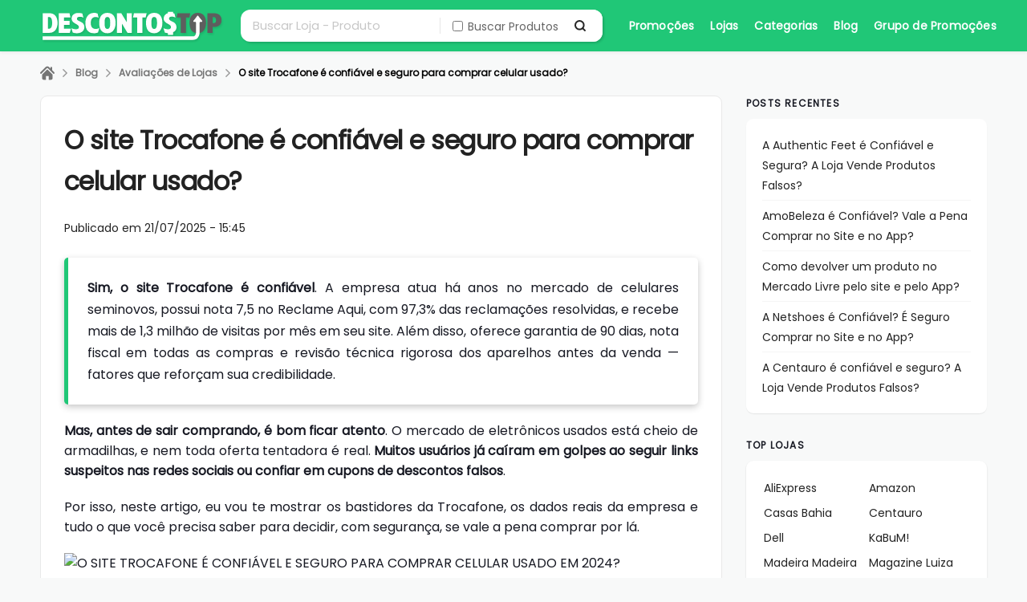

--- FILE ---
content_type: text/html; charset=UTF-8
request_url: https://descontostop.com/avaliacoes/trocafone-e-confiavel-e-seguro/
body_size: 63994
content:
<!DOCTYPE html>
<html lang="pt-BR" xmlns:og="http://opengraphprotocol.org/schema/" xmlns:fb="http://www.facebook.com/2008/fbml">
<head><meta charset="UTF-8"><script>if(navigator.userAgent.match(/MSIE|Internet Explorer/i)||navigator.userAgent.match(/Trident\/7\..*?rv:11/i)){var href=document.location.href;if(!href.match(/[?&]nowprocket/)){if(href.indexOf("?")==-1){if(href.indexOf("#")==-1){document.location.href=href+"?nowprocket=1"}else{document.location.href=href.replace("#","?nowprocket=1#")}}else{if(href.indexOf("#")==-1){document.location.href=href+"&nowprocket=1"}else{document.location.href=href.replace("#","&nowprocket=1#")}}}}</script><script>(()=>{class RocketLazyLoadScripts{constructor(){this.v="2.0.3",this.userEvents=["keydown","keyup","mousedown","mouseup","mousemove","mouseover","mouseenter","mouseout","mouseleave","touchmove","touchstart","touchend","touchcancel","wheel","click","dblclick","input","visibilitychange"],this.attributeEvents=["onblur","onclick","oncontextmenu","ondblclick","onfocus","onmousedown","onmouseenter","onmouseleave","onmousemove","onmouseout","onmouseover","onmouseup","onmousewheel","onscroll","onsubmit"]}async t(){this.i(),this.o(),/iP(ad|hone)/.test(navigator.userAgent)&&this.h(),this.u(),this.l(this),this.m(),this.k(this),this.p(this),this._(),await Promise.all([this.R(),this.L()]),this.lastBreath=Date.now(),this.S(this),this.P(),this.D(),this.O(),this.M(),await this.C(this.delayedScripts.normal),await this.C(this.delayedScripts.defer),await this.C(this.delayedScripts.async),this.F("domReady"),await this.T(),await this.j(),await this.I(),this.F("windowLoad"),await this.A(),window.dispatchEvent(new Event("rocket-allScriptsLoaded")),this.everythingLoaded=!0,this.lastTouchEnd&&await new Promise((t=>setTimeout(t,500-Date.now()+this.lastTouchEnd))),this.H(),this.F("all"),this.U(),this.W()}i(){this.CSPIssue=sessionStorage.getItem("rocketCSPIssue"),document.addEventListener("securitypolicyviolation",(t=>{this.CSPIssue||"script-src-elem"!==t.violatedDirective||"data"!==t.blockedURI||(this.CSPIssue=!0,sessionStorage.setItem("rocketCSPIssue",!0))}),{isRocket:!0})}o(){window.addEventListener("pageshow",(t=>{this.persisted=t.persisted,this.realWindowLoadedFired=!0}),{isRocket:!0}),window.addEventListener("pagehide",(()=>{this.onFirstUserAction=null}),{isRocket:!0})}h(){let t;function e(e){t=e}window.addEventListener("touchstart",e,{isRocket:!0}),window.addEventListener("touchend",(function i(o){Math.abs(o.changedTouches[0].pageX-t.changedTouches[0].pageX)<10&&Math.abs(o.changedTouches[0].pageY-t.changedTouches[0].pageY)<10&&o.timeStamp-t.timeStamp<200&&(o.target.dispatchEvent(new PointerEvent("click",{target:o.target,bubbles:!0,cancelable:!0,detail:1})),event.preventDefault(),window.removeEventListener("touchstart",e,{isRocket:!0}),window.removeEventListener("touchend",i,{isRocket:!0}))}),{isRocket:!0})}q(t){this.userActionTriggered||("mousemove"!==t.type||this.firstMousemoveIgnored?"keyup"===t.type||"mouseover"===t.type||"mouseout"===t.type||(this.userActionTriggered=!0,this.onFirstUserAction&&this.onFirstUserAction()):this.firstMousemoveIgnored=!0),"click"===t.type&&t.preventDefault(),this.savedUserEvents.length>0&&(t.stopPropagation(),t.stopImmediatePropagation()),"touchstart"===this.lastEvent&&"touchend"===t.type&&(this.lastTouchEnd=Date.now()),"click"===t.type&&(this.lastTouchEnd=0),this.lastEvent=t.type,this.savedUserEvents.push(t)}u(){this.savedUserEvents=[],this.userEventHandler=this.q.bind(this),this.userEvents.forEach((t=>window.addEventListener(t,this.userEventHandler,{passive:!1,isRocket:!0})))}U(){this.userEvents.forEach((t=>window.removeEventListener(t,this.userEventHandler,{passive:!1,isRocket:!0}))),this.savedUserEvents.forEach((t=>{t.target.dispatchEvent(new window[t.constructor.name](t.type,t))}))}m(){this.eventsMutationObserver=new MutationObserver((t=>{const e="return false";for(const i of t){if("attributes"===i.type){const t=i.target.getAttribute(i.attributeName);t&&t!==e&&(i.target.setAttribute("data-rocket-"+i.attributeName,t),i.target["rocket"+i.attributeName]=new Function("event",t),i.target.setAttribute(i.attributeName,e))}"childList"===i.type&&i.addedNodes.forEach((t=>{if(t.nodeType===Node.ELEMENT_NODE)for(const i of t.attributes)this.attributeEvents.includes(i.name)&&i.value&&""!==i.value&&(t.setAttribute("data-rocket-"+i.name,i.value),t["rocket"+i.name]=new Function("event",i.value),t.setAttribute(i.name,e))}))}})),this.eventsMutationObserver.observe(document,{subtree:!0,childList:!0,attributeFilter:this.attributeEvents})}H(){this.eventsMutationObserver.disconnect(),this.attributeEvents.forEach((t=>{document.querySelectorAll("[data-rocket-"+t+"]").forEach((e=>{e.setAttribute(t,e.getAttribute("data-rocket-"+t)),e.removeAttribute("data-rocket-"+t)}))}))}k(t){Object.defineProperty(HTMLElement.prototype,"onclick",{get(){return this.rocketonclick||null},set(e){this.rocketonclick=e,this.setAttribute(t.everythingLoaded?"onclick":"data-rocket-onclick","this.rocketonclick(event)")}})}S(t){function e(e,i){let o=e[i];e[i]=null,Object.defineProperty(e,i,{get:()=>o,set(s){t.everythingLoaded?o=s:e["rocket"+i]=o=s}})}e(document,"onreadystatechange"),e(window,"onload"),e(window,"onpageshow");try{Object.defineProperty(document,"readyState",{get:()=>t.rocketReadyState,set(e){t.rocketReadyState=e},configurable:!0}),document.readyState="loading"}catch(t){console.log("WPRocket DJE readyState conflict, bypassing")}}l(t){this.originalAddEventListener=EventTarget.prototype.addEventListener,this.originalRemoveEventListener=EventTarget.prototype.removeEventListener,this.savedEventListeners=[],EventTarget.prototype.addEventListener=function(e,i,o){o&&o.isRocket||!t.B(e,this)&&!t.userEvents.includes(e)||t.B(e,this)&&!t.userActionTriggered||e.startsWith("rocket-")||t.everythingLoaded?t.originalAddEventListener.call(this,e,i,o):t.savedEventListeners.push({target:this,remove:!1,type:e,func:i,options:o})},EventTarget.prototype.removeEventListener=function(e,i,o){o&&o.isRocket||!t.B(e,this)&&!t.userEvents.includes(e)||t.B(e,this)&&!t.userActionTriggered||e.startsWith("rocket-")||t.everythingLoaded?t.originalRemoveEventListener.call(this,e,i,o):t.savedEventListeners.push({target:this,remove:!0,type:e,func:i,options:o})}}F(t){"all"===t&&(EventTarget.prototype.addEventListener=this.originalAddEventListener,EventTarget.prototype.removeEventListener=this.originalRemoveEventListener),this.savedEventListeners=this.savedEventListeners.filter((e=>{let i=e.type,o=e.target||window;return"domReady"===t&&"DOMContentLoaded"!==i&&"readystatechange"!==i||("windowLoad"===t&&"load"!==i&&"readystatechange"!==i&&"pageshow"!==i||(this.B(i,o)&&(i="rocket-"+i),e.remove?o.removeEventListener(i,e.func,e.options):o.addEventListener(i,e.func,e.options),!1))}))}p(t){let e;function i(e){return t.everythingLoaded?e:e.split(" ").map((t=>"load"===t||t.startsWith("load.")?"rocket-jquery-load":t)).join(" ")}function o(o){function s(e){const s=o.fn[e];o.fn[e]=o.fn.init.prototype[e]=function(){return this[0]===window&&t.userActionTriggered&&("string"==typeof arguments[0]||arguments[0]instanceof String?arguments[0]=i(arguments[0]):"object"==typeof arguments[0]&&Object.keys(arguments[0]).forEach((t=>{const e=arguments[0][t];delete arguments[0][t],arguments[0][i(t)]=e}))),s.apply(this,arguments),this}}if(o&&o.fn&&!t.allJQueries.includes(o)){const e={DOMContentLoaded:[],"rocket-DOMContentLoaded":[]};for(const t in e)document.addEventListener(t,(()=>{e[t].forEach((t=>t()))}),{isRocket:!0});o.fn.ready=o.fn.init.prototype.ready=function(i){function s(){parseInt(o.fn.jquery)>2?setTimeout((()=>i.bind(document)(o))):i.bind(document)(o)}return t.realDomReadyFired?!t.userActionTriggered||t.fauxDomReadyFired?s():e["rocket-DOMContentLoaded"].push(s):e.DOMContentLoaded.push(s),o([])},s("on"),s("one"),s("off"),t.allJQueries.push(o)}e=o}t.allJQueries=[],o(window.jQuery),Object.defineProperty(window,"jQuery",{get:()=>e,set(t){o(t)}})}P(){const t=new Map;document.write=document.writeln=function(e){const i=document.currentScript,o=document.createRange(),s=i.parentElement;let n=t.get(i);void 0===n&&(n=i.nextSibling,t.set(i,n));const c=document.createDocumentFragment();o.setStart(c,0),c.appendChild(o.createContextualFragment(e)),s.insertBefore(c,n)}}async R(){return new Promise((t=>{this.userActionTriggered?t():this.onFirstUserAction=t}))}async L(){return new Promise((t=>{document.addEventListener("DOMContentLoaded",(()=>{this.realDomReadyFired=!0,t()}),{isRocket:!0})}))}async I(){return this.realWindowLoadedFired?Promise.resolve():new Promise((t=>{window.addEventListener("load",t,{isRocket:!0})}))}M(){this.pendingScripts=[];this.scriptsMutationObserver=new MutationObserver((t=>{for(const e of t)e.addedNodes.forEach((t=>{"SCRIPT"!==t.tagName||t.noModule||t.isWPRocket||this.pendingScripts.push({script:t,promise:new Promise((e=>{const i=()=>{const i=this.pendingScripts.findIndex((e=>e.script===t));i>=0&&this.pendingScripts.splice(i,1),e()};t.addEventListener("load",i,{isRocket:!0}),t.addEventListener("error",i,{isRocket:!0}),setTimeout(i,1e3)}))})}))})),this.scriptsMutationObserver.observe(document,{childList:!0,subtree:!0})}async j(){await this.J(),this.pendingScripts.length?(await this.pendingScripts[0].promise,await this.j()):this.scriptsMutationObserver.disconnect()}D(){this.delayedScripts={normal:[],async:[],defer:[]},document.querySelectorAll("script[type$=rocketlazyloadscript]").forEach((t=>{t.hasAttribute("data-rocket-src")?t.hasAttribute("async")&&!1!==t.async?this.delayedScripts.async.push(t):t.hasAttribute("defer")&&!1!==t.defer||"module"===t.getAttribute("data-rocket-type")?this.delayedScripts.defer.push(t):this.delayedScripts.normal.push(t):this.delayedScripts.normal.push(t)}))}async _(){await this.L();let t=[];document.querySelectorAll("script[type$=rocketlazyloadscript][data-rocket-src]").forEach((e=>{let i=e.getAttribute("data-rocket-src");if(i&&!i.startsWith("data:")){i.startsWith("//")&&(i=location.protocol+i);try{const o=new URL(i).origin;o!==location.origin&&t.push({src:o,crossOrigin:e.crossOrigin||"module"===e.getAttribute("data-rocket-type")})}catch(t){}}})),t=[...new Map(t.map((t=>[JSON.stringify(t),t]))).values()],this.N(t,"preconnect")}async $(t){if(await this.G(),!0!==t.noModule||!("noModule"in HTMLScriptElement.prototype))return new Promise((e=>{let i;function o(){(i||t).setAttribute("data-rocket-status","executed"),e()}try{if(navigator.userAgent.includes("Firefox/")||""===navigator.vendor||this.CSPIssue)i=document.createElement("script"),[...t.attributes].forEach((t=>{let e=t.nodeName;"type"!==e&&("data-rocket-type"===e&&(e="type"),"data-rocket-src"===e&&(e="src"),i.setAttribute(e,t.nodeValue))})),t.text&&(i.text=t.text),t.nonce&&(i.nonce=t.nonce),i.hasAttribute("src")?(i.addEventListener("load",o,{isRocket:!0}),i.addEventListener("error",(()=>{i.setAttribute("data-rocket-status","failed-network"),e()}),{isRocket:!0}),setTimeout((()=>{i.isConnected||e()}),1)):(i.text=t.text,o()),i.isWPRocket=!0,t.parentNode.replaceChild(i,t);else{const i=t.getAttribute("data-rocket-type"),s=t.getAttribute("data-rocket-src");i?(t.type=i,t.removeAttribute("data-rocket-type")):t.removeAttribute("type"),t.addEventListener("load",o,{isRocket:!0}),t.addEventListener("error",(i=>{this.CSPIssue&&i.target.src.startsWith("data:")?(console.log("WPRocket: CSP fallback activated"),t.removeAttribute("src"),this.$(t).then(e)):(t.setAttribute("data-rocket-status","failed-network"),e())}),{isRocket:!0}),s?(t.fetchPriority="high",t.removeAttribute("data-rocket-src"),t.src=s):t.src="data:text/javascript;base64,"+window.btoa(unescape(encodeURIComponent(t.text)))}}catch(i){t.setAttribute("data-rocket-status","failed-transform"),e()}}));t.setAttribute("data-rocket-status","skipped")}async C(t){const e=t.shift();return e?(e.isConnected&&await this.$(e),this.C(t)):Promise.resolve()}O(){this.N([...this.delayedScripts.normal,...this.delayedScripts.defer,...this.delayedScripts.async],"preload")}N(t,e){this.trash=this.trash||[];let i=!0;var o=document.createDocumentFragment();t.forEach((t=>{const s=t.getAttribute&&t.getAttribute("data-rocket-src")||t.src;if(s&&!s.startsWith("data:")){const n=document.createElement("link");n.href=s,n.rel=e,"preconnect"!==e&&(n.as="script",n.fetchPriority=i?"high":"low"),t.getAttribute&&"module"===t.getAttribute("data-rocket-type")&&(n.crossOrigin=!0),t.crossOrigin&&(n.crossOrigin=t.crossOrigin),t.integrity&&(n.integrity=t.integrity),t.nonce&&(n.nonce=t.nonce),o.appendChild(n),this.trash.push(n),i=!1}})),document.head.appendChild(o)}W(){this.trash.forEach((t=>t.remove()))}async T(){try{document.readyState="interactive"}catch(t){}this.fauxDomReadyFired=!0;try{await this.G(),document.dispatchEvent(new Event("rocket-readystatechange")),await this.G(),document.rocketonreadystatechange&&document.rocketonreadystatechange(),await this.G(),document.dispatchEvent(new Event("rocket-DOMContentLoaded")),await this.G(),window.dispatchEvent(new Event("rocket-DOMContentLoaded"))}catch(t){console.error(t)}}async A(){try{document.readyState="complete"}catch(t){}try{await this.G(),document.dispatchEvent(new Event("rocket-readystatechange")),await this.G(),document.rocketonreadystatechange&&document.rocketonreadystatechange(),await this.G(),window.dispatchEvent(new Event("rocket-load")),await this.G(),window.rocketonload&&window.rocketonload(),await this.G(),this.allJQueries.forEach((t=>t(window).trigger("rocket-jquery-load"))),await this.G();const t=new Event("rocket-pageshow");t.persisted=this.persisted,window.dispatchEvent(t),await this.G(),window.rocketonpageshow&&window.rocketonpageshow({persisted:this.persisted})}catch(t){console.error(t)}}async G(){Date.now()-this.lastBreath>45&&(await this.J(),this.lastBreath=Date.now())}async J(){return document.hidden?new Promise((t=>setTimeout(t))):new Promise((t=>requestAnimationFrame(t)))}B(t,e){return e===document&&"readystatechange"===t||(e===document&&"DOMContentLoaded"===t||(e===window&&"DOMContentLoaded"===t||(e===window&&"load"===t||e===window&&"pageshow"===t)))}static run(){(new RocketLazyLoadScripts).t()}}RocketLazyLoadScripts.run()})();</script>
    
    <meta name="viewport" content="width=device-width, initial-scale=1">
    <link rel="profile" href="http://gmpg.org/xfn/11">
    <link rel="pingback" href="https://descontostop.com/xmlrpc.php">
    <meta name='robots' content='index, follow, max-image-preview:large, max-snippet:-1, max-video-preview:-1' />
	<style>img:is([sizes="auto" i], [sizes^="auto," i]) { contain-intrinsic-size: 3000px 1500px }</style>
	
	<!-- This site is optimized with the Yoast SEO plugin v26.2 - https://yoast.com/wordpress/plugins/seo/ -->
	<title>O site Trocafone é confiável e seguro para comprar celular usado?</title>
<link rel="preload" as="font" href="https://descontostop.com/wp-content/themes/wp-coupon/assets/fonts/FonteDescontosTop.woff2" crossorigin><link rel="preload" data-rocket-preload as="image" href="https://i.ytimg.com/vi/hr0QfaGvnY0/hqdefault.jpg" fetchpriority="high">
	<meta name="description" content="Não sabe se o site Trocafone é confiável? Com esse artigo buscamos tirar todas as suas dúvidas sobre esta empresa. GANHE CUPOM!" />
	<link rel="canonical" href="https://descontostop.com/avaliacoes/trocafone-e-confiavel-e-seguro/" />
	<meta property="og:locale" content="pt_BR" />
	<meta property="og:type" content="article" />
	<meta property="og:title" content="O site Trocafone é confiável e seguro para comprar celular usado?" />
	<meta property="og:description" content="Não sabe se o site Trocafone é confiável? Com esse artigo buscamos tirar todas as suas dúvidas sobre esta empresa. GANHE CUPOM!" />
	<meta property="og:url" content="https://descontostop.com/avaliacoes/trocafone-e-confiavel-e-seguro/" />
	<meta property="og:site_name" content="Descontos Top" />
	<meta property="article:publisher" content="https://www.facebook.com/descontostop" />
	<meta property="article:published_time" content="2025-07-21T18:45:55+00:00" />
	<meta property="article:modified_time" content="2025-08-21T17:44:02+00:00" />
	<meta property="og:image" content="https://descontostop.com/wp-content/uploads/2023/04/Trocafone-e-confiavel-e-seguro.webp" />
	<meta property="og:image:width" content="790" />
	<meta property="og:image:height" content="444" />
	<meta property="og:image:type" content="image/webp" />
	<meta name="author" content="Pedro Henrique Valenga Bonete" />
	<meta name="twitter:card" content="summary_large_image" />
	<meta name="twitter:creator" content="@descontostopcom" />
	<meta name="twitter:site" content="@descontostopcom" />
	<!-- / Yoast SEO plugin. -->


<script type="rocketlazyloadscript" data-rocket-type='application/javascript'  id='pys-version-script'>console.log('PixelYourSite Free version 10.2.0.2');</script>
<link rel='dns-prefetch' href='//www.googletagmanager.com' />
<link rel="alternate" type="application/rss+xml" title="Feed para Descontos Top &raquo;" href="https://descontostop.com/feed/" />
<link rel="alternate" type="application/rss+xml" title="Feed de comentários para Descontos Top &raquo;" href="https://descontostop.com/comments/feed/" />
<link rel="alternate" type="application/rss+xml" title="Feed de comentários para Descontos Top &raquo; O site Trocafone é confiável e seguro para comprar celular usado?" href="https://descontostop.com/avaliacoes/trocafone-e-confiavel-e-seguro/feed/" />
		<!-- This site uses the Google Analytics by MonsterInsights plugin v9.4.1 - Using Analytics tracking - https://www.monsterinsights.com/ -->
							<script src="//www.googletagmanager.com/gtag/js?id=G-PQ4NZ1TF95"  data-cfasync="false" data-wpfc-render="false" type="text/javascript" async></script>
			<script type="rocketlazyloadscript" data-cfasync="false" data-wpfc-render="false" data-rocket-type="text/javascript">
				var mi_version = '9.4.1';
				var mi_track_user = true;
				var mi_no_track_reason = '';
								var MonsterInsightsDefaultLocations = {"page_location":"https:\/\/descontostop.com\/avaliacoes\/trocafone-e-confiavel-e-seguro\/?q=\/avaliacoes\/trocafone-e-confiavel-e-seguro\/&"};
				if ( typeof MonsterInsightsPrivacyGuardFilter === 'function' ) {
					var MonsterInsightsLocations = (typeof MonsterInsightsExcludeQuery === 'object') ? MonsterInsightsPrivacyGuardFilter( MonsterInsightsExcludeQuery ) : MonsterInsightsPrivacyGuardFilter( MonsterInsightsDefaultLocations );
				} else {
					var MonsterInsightsLocations = (typeof MonsterInsightsExcludeQuery === 'object') ? MonsterInsightsExcludeQuery : MonsterInsightsDefaultLocations;
				}

								var disableStrs = [
										'ga-disable-G-PQ4NZ1TF95',
									];

				/* Function to detect opted out users */
				function __gtagTrackerIsOptedOut() {
					for (var index = 0; index < disableStrs.length; index++) {
						if (document.cookie.indexOf(disableStrs[index] + '=true') > -1) {
							return true;
						}
					}

					return false;
				}

				/* Disable tracking if the opt-out cookie exists. */
				if (__gtagTrackerIsOptedOut()) {
					for (var index = 0; index < disableStrs.length; index++) {
						window[disableStrs[index]] = true;
					}
				}

				/* Opt-out function */
				function __gtagTrackerOptout() {
					for (var index = 0; index < disableStrs.length; index++) {
						document.cookie = disableStrs[index] + '=true; expires=Thu, 31 Dec 2099 23:59:59 UTC; path=/';
						window[disableStrs[index]] = true;
					}
				}

				if ('undefined' === typeof gaOptout) {
					function gaOptout() {
						__gtagTrackerOptout();
					}
				}
								window.dataLayer = window.dataLayer || [];

				window.MonsterInsightsDualTracker = {
					helpers: {},
					trackers: {},
				};
				if (mi_track_user) {
					function __gtagDataLayer() {
						dataLayer.push(arguments);
					}

					function __gtagTracker(type, name, parameters) {
						if (!parameters) {
							parameters = {};
						}

						if (parameters.send_to) {
							__gtagDataLayer.apply(null, arguments);
							return;
						}

						if (type === 'event') {
														parameters.send_to = monsterinsights_frontend.v4_id;
							var hookName = name;
							if (typeof parameters['event_category'] !== 'undefined') {
								hookName = parameters['event_category'] + ':' + name;
							}

							if (typeof MonsterInsightsDualTracker.trackers[hookName] !== 'undefined') {
								MonsterInsightsDualTracker.trackers[hookName](parameters);
							} else {
								__gtagDataLayer('event', name, parameters);
							}
							
						} else {
							__gtagDataLayer.apply(null, arguments);
						}
					}

					__gtagTracker('js', new Date());
					__gtagTracker('set', {
						'developer_id.dZGIzZG': true,
											});
					if ( MonsterInsightsLocations.page_location ) {
						__gtagTracker('set', MonsterInsightsLocations);
					}
										__gtagTracker('config', 'G-PQ4NZ1TF95', {"allow_anchor":"true","forceSSL":"true","link_attribution":"true","page_path":location.pathname + location.search + location.hash} );
															window.gtag = __gtagTracker;										(function () {
						/* https://developers.google.com/analytics/devguides/collection/analyticsjs/ */
						/* ga and __gaTracker compatibility shim. */
						var noopfn = function () {
							return null;
						};
						var newtracker = function () {
							return new Tracker();
						};
						var Tracker = function () {
							return null;
						};
						var p = Tracker.prototype;
						p.get = noopfn;
						p.set = noopfn;
						p.send = function () {
							var args = Array.prototype.slice.call(arguments);
							args.unshift('send');
							__gaTracker.apply(null, args);
						};
						var __gaTracker = function () {
							var len = arguments.length;
							if (len === 0) {
								return;
							}
							var f = arguments[len - 1];
							if (typeof f !== 'object' || f === null || typeof f.hitCallback !== 'function') {
								if ('send' === arguments[0]) {
									var hitConverted, hitObject = false, action;
									if ('event' === arguments[1]) {
										if ('undefined' !== typeof arguments[3]) {
											hitObject = {
												'eventAction': arguments[3],
												'eventCategory': arguments[2],
												'eventLabel': arguments[4],
												'value': arguments[5] ? arguments[5] : 1,
											}
										}
									}
									if ('pageview' === arguments[1]) {
										if ('undefined' !== typeof arguments[2]) {
											hitObject = {
												'eventAction': 'page_view',
												'page_path': arguments[2],
											}
										}
									}
									if (typeof arguments[2] === 'object') {
										hitObject = arguments[2];
									}
									if (typeof arguments[5] === 'object') {
										Object.assign(hitObject, arguments[5]);
									}
									if ('undefined' !== typeof arguments[1].hitType) {
										hitObject = arguments[1];
										if ('pageview' === hitObject.hitType) {
											hitObject.eventAction = 'page_view';
										}
									}
									if (hitObject) {
										action = 'timing' === arguments[1].hitType ? 'timing_complete' : hitObject.eventAction;
										hitConverted = mapArgs(hitObject);
										__gtagTracker('event', action, hitConverted);
									}
								}
								return;
							}

							function mapArgs(args) {
								var arg, hit = {};
								var gaMap = {
									'eventCategory': 'event_category',
									'eventAction': 'event_action',
									'eventLabel': 'event_label',
									'eventValue': 'event_value',
									'nonInteraction': 'non_interaction',
									'timingCategory': 'event_category',
									'timingVar': 'name',
									'timingValue': 'value',
									'timingLabel': 'event_label',
									'page': 'page_path',
									'location': 'page_location',
									'title': 'page_title',
									'referrer' : 'page_referrer',
								};
								for (arg in args) {
																		if (!(!args.hasOwnProperty(arg) || !gaMap.hasOwnProperty(arg))) {
										hit[gaMap[arg]] = args[arg];
									} else {
										hit[arg] = args[arg];
									}
								}
								return hit;
							}

							try {
								f.hitCallback();
							} catch (ex) {
							}
						};
						__gaTracker.create = newtracker;
						__gaTracker.getByName = newtracker;
						__gaTracker.getAll = function () {
							return [];
						};
						__gaTracker.remove = noopfn;
						__gaTracker.loaded = true;
						window['__gaTracker'] = __gaTracker;
					})();
									} else {
										console.log("");
					(function () {
						function __gtagTracker() {
							return null;
						}

						window['__gtagTracker'] = __gtagTracker;
						window['gtag'] = __gtagTracker;
					})();
									}
			</script>
				<!-- / Google Analytics by MonsterInsights -->
		<link rel='stylesheet' id='structured-content-frontend-css' href='https://descontostop.com/wp-content/plugins/structured-content/dist/blocks.style.build.css?ver=1.6.4' type='text/css' media='all' />
<style id='wp-emoji-styles-inline-css' type='text/css'>

	img.wp-smiley, img.emoji {
		display: inline !important;
		border: none !important;
		box-shadow: none !important;
		height: 1em !important;
		width: 1em !important;
		margin: 0 0.07em !important;
		vertical-align: -0.1em !important;
		background: none !important;
		padding: 0 !important;
	}
</style>
<style id='outermost-icon-block-style-inline-css' type='text/css'>
.wp-block-outermost-icon-block{display:flex;line-height:0}.wp-block-outermost-icon-block.has-border-color{border:none}.wp-block-outermost-icon-block .has-icon-color svg,.wp-block-outermost-icon-block.has-icon-color svg{color:currentColor}.wp-block-outermost-icon-block .has-icon-color:not(.has-no-icon-fill-color) svg,.wp-block-outermost-icon-block.has-icon-color:not(.has-no-icon-fill-color) svg{fill:currentColor}.wp-block-outermost-icon-block .icon-container{box-sizing:border-box}.wp-block-outermost-icon-block a,.wp-block-outermost-icon-block svg{height:100%;transition:transform .1s ease-in-out;width:100%}.wp-block-outermost-icon-block a:hover{transform:scale(1.1)}.wp-block-outermost-icon-block svg{transform:rotate(var(--outermost--icon-block--transform-rotate,0deg)) scaleX(var(--outermost--icon-block--transform-scale-x,1)) scaleY(var(--outermost--icon-block--transform-scale-y,1))}.wp-block-outermost-icon-block .rotate-90,.wp-block-outermost-icon-block.rotate-90{--outermost--icon-block--transform-rotate:90deg}.wp-block-outermost-icon-block .rotate-180,.wp-block-outermost-icon-block.rotate-180{--outermost--icon-block--transform-rotate:180deg}.wp-block-outermost-icon-block .rotate-270,.wp-block-outermost-icon-block.rotate-270{--outermost--icon-block--transform-rotate:270deg}.wp-block-outermost-icon-block .flip-horizontal,.wp-block-outermost-icon-block.flip-horizontal{--outermost--icon-block--transform-scale-x:-1}.wp-block-outermost-icon-block .flip-vertical,.wp-block-outermost-icon-block.flip-vertical{--outermost--icon-block--transform-scale-y:-1}.wp-block-outermost-icon-block .flip-vertical.flip-horizontal,.wp-block-outermost-icon-block.flip-vertical.flip-horizontal{--outermost--icon-block--transform-scale-x:-1;--outermost--icon-block--transform-scale-y:-1}

</style>
<style id='global-styles-inline-css' type='text/css'>
:root{--wp--preset--aspect-ratio--square: 1;--wp--preset--aspect-ratio--4-3: 4/3;--wp--preset--aspect-ratio--3-4: 3/4;--wp--preset--aspect-ratio--3-2: 3/2;--wp--preset--aspect-ratio--2-3: 2/3;--wp--preset--aspect-ratio--16-9: 16/9;--wp--preset--aspect-ratio--9-16: 9/16;--wp--preset--color--black: #000000;--wp--preset--color--cyan-bluish-gray: #abb8c3;--wp--preset--color--white: #ffffff;--wp--preset--color--pale-pink: #f78da7;--wp--preset--color--vivid-red: #cf2e2e;--wp--preset--color--luminous-vivid-orange: #ff6900;--wp--preset--color--luminous-vivid-amber: #fcb900;--wp--preset--color--light-green-cyan: #7bdcb5;--wp--preset--color--vivid-green-cyan: #00d084;--wp--preset--color--pale-cyan-blue: #8ed1fc;--wp--preset--color--vivid-cyan-blue: #0693e3;--wp--preset--color--vivid-purple: #9b51e0;--wp--preset--color--foreground: #000000;--wp--preset--color--background: #ffffff;--wp--preset--color--primary: #20c777;--wp--preset--color--secondary: #EF5D8E;--wp--preset--color--tertiary: #2882bd;--wp--preset--color--quaternary: #222222;--wp--preset--color--quinary: #323232;--wp--preset--color--senary: #5E5E5E;--wp--preset--color--septenary: #888888;--wp--preset--color--octonary: #E9F2EF;--wp--preset--color--nonary: #F8F9F9;--wp--preset--color--denary: #3dff00;--wp--preset--gradient--vivid-cyan-blue-to-vivid-purple: linear-gradient(135deg,rgba(6,147,227,1) 0%,rgb(155,81,224) 100%);--wp--preset--gradient--light-green-cyan-to-vivid-green-cyan: linear-gradient(135deg,rgb(122,220,180) 0%,rgb(0,208,130) 100%);--wp--preset--gradient--luminous-vivid-amber-to-luminous-vivid-orange: linear-gradient(135deg,rgba(252,185,0,1) 0%,rgba(255,105,0,1) 100%);--wp--preset--gradient--luminous-vivid-orange-to-vivid-red: linear-gradient(135deg,rgba(255,105,0,1) 0%,rgb(207,46,46) 100%);--wp--preset--gradient--very-light-gray-to-cyan-bluish-gray: linear-gradient(135deg,rgb(238,238,238) 0%,rgb(169,184,195) 100%);--wp--preset--gradient--cool-to-warm-spectrum: linear-gradient(135deg,rgb(74,234,220) 0%,rgb(151,120,209) 20%,rgb(207,42,186) 40%,rgb(238,44,130) 60%,rgb(251,105,98) 80%,rgb(254,248,76) 100%);--wp--preset--gradient--blush-light-purple: linear-gradient(135deg,rgb(255,206,236) 0%,rgb(152,150,240) 100%);--wp--preset--gradient--blush-bordeaux: linear-gradient(135deg,rgb(254,205,165) 0%,rgb(254,45,45) 50%,rgb(107,0,62) 100%);--wp--preset--gradient--luminous-dusk: linear-gradient(135deg,rgb(255,203,112) 0%,rgb(199,81,192) 50%,rgb(65,88,208) 100%);--wp--preset--gradient--pale-ocean: linear-gradient(135deg,rgb(255,245,203) 0%,rgb(182,227,212) 50%,rgb(51,167,181) 100%);--wp--preset--gradient--electric-grass: linear-gradient(135deg,rgb(202,248,128) 0%,rgb(113,206,126) 100%);--wp--preset--gradient--midnight: linear-gradient(135deg,rgb(2,3,129) 0%,rgb(40,116,252) 100%);--wp--preset--font-size--small: 16px;--wp--preset--font-size--medium: 18px;--wp--preset--font-size--large: 20px;--wp--preset--font-size--x-large: 22px;--wp--preset--font-size--gargantuan: clamp(2.75rem, 5.2vw, 3.25rem);--wp--preset--font-size--colossal: clamp(2.5rem, 4.8vw, 3rem);--wp--preset--font-size--gigantic: clamp(2.125rem, 4.4vw, 2.75rem);--wp--preset--font-size--jumbo: clamp(2rem, 4vw, 2.5rem);--wp--preset--font-size--huge: 30px;--wp--preset--font-size--big: 24px;--wp--preset--font-size--tiny: 14px;--wp--preset--font-size--min: 12px;--wp--preset--font-family--system-sans-serif: -apple-system,BlinkMacSystemFont,"Segoe UI",Roboto,Oxygen-Sans,Ubuntu,Cantarell,"Helvetica Neue",sans-serif;--wp--preset--font-family--system-serif: -apple-system-ui-serif, ui-serif, Noto Serif, Iowan Old Style, Apple Garamond, Baskerville, Times New Roman, Droid Serif, Times, Source Serif Pro, serif, Apple Color Emoji, Segoe UI Emoji, Segoe UI Symbol;--wp--preset--font-family--montserrat: "Montserrat", serif;--wp--preset--font-family--source-sans-pro: "Source Sans Pro", serif;--wp--preset--font-family--inter: "Inter", serif;--wp--preset--font-family--frank-ruhl: "Frank Ruhl", serif;--wp--preset--font-family--poppins: "Poppins", serif;--wp--preset--spacing--20: 0.44rem;--wp--preset--spacing--30: 0.67rem;--wp--preset--spacing--40: 1rem;--wp--preset--spacing--50: 1.5rem;--wp--preset--spacing--60: 2.25rem;--wp--preset--spacing--70: 3.38rem;--wp--preset--spacing--80: 5.06rem;--wp--preset--shadow--natural: 6px 6px 9px rgba(0, 0, 0, 0.2);--wp--preset--shadow--deep: 12px 12px 50px rgba(0, 0, 0, 0.4);--wp--preset--shadow--sharp: 6px 6px 0px rgba(0, 0, 0, 0.2);--wp--preset--shadow--outlined: 6px 6px 0px -3px rgba(255, 255, 255, 1), 6px 6px rgba(0, 0, 0, 1);--wp--preset--shadow--crisp: 6px 6px 0px rgba(0, 0, 0, 1);--wp--preset--shadow--1: 0px 2px 8px rgba(33, 33, 33, 0.12);--wp--preset--shadow--2: 0px 3px 10px rgba(33, 33, 33, 0.25);--wp--preset--shadow--3: 0px 3px 10px rgba(33, 33, 33, 0.40);--wp--preset--shadow--4: 0px 3px 10px rgba(33, 33, 33, 0.70);--wp--custom--border-radius--tiny: 3px;--wp--custom--border-radius--small: 9px;--wp--custom--border-radius--medium: 15px;--wp--custom--border-radius--large: 50%;--wp--custom--border-width--tiny: 1px;--wp--custom--border-width--small: 2px;--wp--custom--border-width--medium: 3px;--wp--custom--border-width--large: 4px;--wp--custom--box-shadow--tiny: 0px 2px 8px rgba(33, 33, 33, 0.12);--wp--custom--box-shadow--small: 0px 3px 10px rgba(33, 33, 33, 0.25);--wp--custom--box-shadow--medium: 0px 5px 14px rgba(33, 33, 33, 0.40);--wp--custom--box-shadow--large: 0px 8px 20px rgba(33, 33, 33, 0.70);--wp--custom--color--link: #0000EE;--wp--custom--color--neutral-50: #FAFAFA;--wp--custom--color--neutral-100: #F5F5F5;--wp--custom--color--neutral-200: #EEEEEE;--wp--custom--color--neutral-300: #E0E0E0;--wp--custom--color--neutral-400: #BDBDBD;--wp--custom--color--neutral-500: #9E9E9E;--wp--custom--color--neutral-600: #757575;--wp--custom--color--neutral-700: #616161;--wp--custom--color--neutral-800: #424242;--wp--custom--color--neutral-900: #212121;--wp--custom--layout--content: 800px;--wp--custom--layout--wide: 1200px;--wp--custom--layout--sidebar: 336px;--wp--custom--layout--footer: 1200px;--wp--custom--layout--page: var(--wp--custom--layout--content);--wp--custom--layout--padding: 16px;--wp--custom--layout--block-gap: 16px;--wp--custom--layout--negative-block-gap: -16px;--wp--custom--layout--block-gap-large: 32px;--wp--custom--layout--block-gap-extra-large: 64px;--wp--custom--letter-spacing--none: normal;--wp--custom--letter-spacing--tight: -.01em;--wp--custom--letter-spacing--loose: .05em;--wp--custom--letter-spacing--looser: .1em;--wp--custom--line-height--tiny: 1.1;--wp--custom--line-height--small: 1.2;--wp--custom--line-height--medium: 1.4;--wp--custom--line-height--normal: 1.6;--wp--custom--quick-links--aspect-ratio: 1;--wp--custom--quick-links--label: centered;--wp--custom--typography--heading--font-family: var(--wp--preset--font-family--primary);--wp--custom--typography--heading--font-size: var(--wp--preset--font-size--jumbo);--wp--custom--typography--heading--font-weight: 900;--wp--custom--typography--heading--letter-spacing: var(--wp--custom--letter-spacing--none);--wp--custom--typography--heading--line-height: var(--wp--custom--line-height--small);--wp--custom--typography--heading--text-transform: none;--wp--custom--typography--interface--font-family: var(--wp--preset--font-family--system-sans-serif);--wp--custom--typography--interface--font-size: var(--wp--preset--font-size--tiny);--wp--custom--typography--interface--font-weight: 700;--wp--custom--typography--interface--letter-spacing: var(--wp--custom--letter-spacing--loose);--wp--custom--typography--interface--line-height: var(--wp--custom--line-height--small);--wp--custom--typography--interface--text-transform: uppercase;--wp--custom--button-size--small: padding: 6px 12px; font-size: var(--wp--preset--font-size--tiny);;--wp--custom--button-size--medium: padding: 11px 16px; font-size: var(--wp--preset--font-size--small);;--wp--custom--button-size--large: padding: 16px 24px; font-size: var(--wp--preset--font-size--medium);;--wp--custom--z-index--base: 0;--wp--custom--z-index--dropdown: 1000;--wp--custom--z-index--overlay: 2000;--wp--custom--z-index--modal: 3000;--wp--custom--transition--fast: 0.2s ease-in-out;--wp--custom--transition--normal: 0.4s ease;--wp--custom--transition--slow: 0.6s ease-out;--wp--custom--opacity--disabled: 0.5;--wp--custom--opacity--transparent: 0;--wp--custom--opacity--semi: 0.8;--wp--custom--grid--columns: 12;--wp--custom--grid--gap: var(--wp--custom--layout--block-gap);--wp--custom--aspect-ratio--square: 1 / 1;--wp--custom--aspect-ratio--landscape: 16 / 9;--wp--custom--aspect-ratio--portrait: 3 / 4;--wp--custom--header-logo--desktop-width: 363px;--wp--custom--header-logo--desktop-height: 48px;--wp--custom--header-logo--desktop-margin: 6px;--wp--custom--header-logo--mobile-width: 200px;--wp--custom--header-logo--mobile-height: 24px;--wp--custom--header-logo--mobile-margin: 18px;--wp--custom--header-logo--slug: primary;--wp--custom--header-logo--format: svg;--wp--custom--footer-logo--width: 96px;--wp--custom--footer-logo--height: 96px;--wp--custom--footer-logo--slug: secondary;--wp--custom--footer-logo--format: svg;}:root { --wp--style--global--content-size: var(--wp--custom--layout--content);--wp--style--global--wide-size: var(--wp--custom--layout--wide); }:where(body) { margin: 0; }.wp-site-blocks > .alignleft { float: left; margin-right: 2em; }.wp-site-blocks > .alignright { float: right; margin-left: 2em; }.wp-site-blocks > .aligncenter { justify-content: center; margin-left: auto; margin-right: auto; }:where(.wp-site-blocks) > * { margin-block-start: var(--wp--custom--layout--block-gap); margin-block-end: 0; }:where(.wp-site-blocks) > :first-child { margin-block-start: 0; }:where(.wp-site-blocks) > :last-child { margin-block-end: 0; }:root { --wp--style--block-gap: var(--wp--custom--layout--block-gap); }:root :where(.is-layout-flow) > :first-child{margin-block-start: 0;}:root :where(.is-layout-flow) > :last-child{margin-block-end: 0;}:root :where(.is-layout-flow) > *{margin-block-start: var(--wp--custom--layout--block-gap);margin-block-end: 0;}:root :where(.is-layout-constrained) > :first-child{margin-block-start: 0;}:root :where(.is-layout-constrained) > :last-child{margin-block-end: 0;}:root :where(.is-layout-constrained) > *{margin-block-start: var(--wp--custom--layout--block-gap);margin-block-end: 0;}:root :where(.is-layout-flex){gap: var(--wp--custom--layout--block-gap);}:root :where(.is-layout-grid){gap: var(--wp--custom--layout--block-gap);}.is-layout-flow > .alignleft{float: left;margin-inline-start: 0;margin-inline-end: 2em;}.is-layout-flow > .alignright{float: right;margin-inline-start: 2em;margin-inline-end: 0;}.is-layout-flow > .aligncenter{margin-left: auto !important;margin-right: auto !important;}.is-layout-constrained > .alignleft{float: left;margin-inline-start: 0;margin-inline-end: 2em;}.is-layout-constrained > .alignright{float: right;margin-inline-start: 2em;margin-inline-end: 0;}.is-layout-constrained > .aligncenter{margin-left: auto !important;margin-right: auto !important;}.is-layout-constrained > :where(:not(.alignleft):not(.alignright):not(.alignfull)){max-width: var(--wp--style--global--content-size);margin-left: auto !important;margin-right: auto !important;}.is-layout-constrained > .alignwide{max-width: var(--wp--style--global--wide-size);}body .is-layout-flex{display: flex;}.is-layout-flex{flex-wrap: wrap;align-items: center;}.is-layout-flex > :is(*, div){margin: 0;}body .is-layout-grid{display: grid;}.is-layout-grid > :is(*, div){margin: 0;}body{background-color: var(--wp--preset--color--background);color: var(--wp--preset--color--foreground);font-family: var(--wp--preset--font-family--poppins);font-size: var(--wp--preset--font-size--medium);line-height: var(--wp--custom--line-height--normal);padding-top: 0px;padding-right: 0px;padding-bottom: 0px;padding-left: 0px;}a:where(:not(.wp-element-button)){color: var(--wp--custom--color--link);text-decoration: underline;}h1, h2, h3, h4, h5, h6{font-weight: 900;line-height: var(--wp--custom--line-height--small);}h1{font-size: var(--wp--preset--font-size--huge);line-height: var(--wp--custom--line-height--tiny);}h2{font-size: var(--wp--preset--font-size--big);}h3{font-size: var(--wp--preset--font-size--x-large);}h4{font-size: var(--wp--preset--font-size--large);}h5{font-size: var(--wp--preset--font-size--medium);}h6{font-size: var(--wp--preset--font-size--small);}:root :where(.wp-element-button, .wp-block-button__link){background-color: var(--wp--preset--color--primary);border-radius: var(--wp--custom--border-radius--tiny);border-width: 0px;color: var(--wp--preset--color--background);font-family: inherit;font-size: var(--wp--preset--font-size--small);font-weight: 700;line-height: var(--wp--custom--line-height--medium);padding: 11px 16px;text-decoration: none;}.has-black-color{color: var(--wp--preset--color--black) !important;}.has-cyan-bluish-gray-color{color: var(--wp--preset--color--cyan-bluish-gray) !important;}.has-white-color{color: var(--wp--preset--color--white) !important;}.has-pale-pink-color{color: var(--wp--preset--color--pale-pink) !important;}.has-vivid-red-color{color: var(--wp--preset--color--vivid-red) !important;}.has-luminous-vivid-orange-color{color: var(--wp--preset--color--luminous-vivid-orange) !important;}.has-luminous-vivid-amber-color{color: var(--wp--preset--color--luminous-vivid-amber) !important;}.has-light-green-cyan-color{color: var(--wp--preset--color--light-green-cyan) !important;}.has-vivid-green-cyan-color{color: var(--wp--preset--color--vivid-green-cyan) !important;}.has-pale-cyan-blue-color{color: var(--wp--preset--color--pale-cyan-blue) !important;}.has-vivid-cyan-blue-color{color: var(--wp--preset--color--vivid-cyan-blue) !important;}.has-vivid-purple-color{color: var(--wp--preset--color--vivid-purple) !important;}.has-foreground-color{color: var(--wp--preset--color--foreground) !important;}.has-background-color{color: var(--wp--preset--color--background) !important;}.has-primary-color{color: var(--wp--preset--color--primary) !important;}.has-secondary-color{color: var(--wp--preset--color--secondary) !important;}.has-tertiary-color{color: var(--wp--preset--color--tertiary) !important;}.has-quaternary-color{color: var(--wp--preset--color--quaternary) !important;}.has-quinary-color{color: var(--wp--preset--color--quinary) !important;}.has-senary-color{color: var(--wp--preset--color--senary) !important;}.has-septenary-color{color: var(--wp--preset--color--septenary) !important;}.has-octonary-color{color: var(--wp--preset--color--octonary) !important;}.has-nonary-color{color: var(--wp--preset--color--nonary) !important;}.has-denary-color{color: var(--wp--preset--color--denary) !important;}.has-black-background-color{background-color: var(--wp--preset--color--black) !important;}.has-cyan-bluish-gray-background-color{background-color: var(--wp--preset--color--cyan-bluish-gray) !important;}.has-white-background-color{background-color: var(--wp--preset--color--white) !important;}.has-pale-pink-background-color{background-color: var(--wp--preset--color--pale-pink) !important;}.has-vivid-red-background-color{background-color: var(--wp--preset--color--vivid-red) !important;}.has-luminous-vivid-orange-background-color{background-color: var(--wp--preset--color--luminous-vivid-orange) !important;}.has-luminous-vivid-amber-background-color{background-color: var(--wp--preset--color--luminous-vivid-amber) !important;}.has-light-green-cyan-background-color{background-color: var(--wp--preset--color--light-green-cyan) !important;}.has-vivid-green-cyan-background-color{background-color: var(--wp--preset--color--vivid-green-cyan) !important;}.has-pale-cyan-blue-background-color{background-color: var(--wp--preset--color--pale-cyan-blue) !important;}.has-vivid-cyan-blue-background-color{background-color: var(--wp--preset--color--vivid-cyan-blue) !important;}.has-vivid-purple-background-color{background-color: var(--wp--preset--color--vivid-purple) !important;}.has-foreground-background-color{background-color: var(--wp--preset--color--foreground) !important;}.has-background-background-color{background-color: var(--wp--preset--color--background) !important;}.has-primary-background-color{background-color: var(--wp--preset--color--primary) !important;}.has-secondary-background-color{background-color: var(--wp--preset--color--secondary) !important;}.has-tertiary-background-color{background-color: var(--wp--preset--color--tertiary) !important;}.has-quaternary-background-color{background-color: var(--wp--preset--color--quaternary) !important;}.has-quinary-background-color{background-color: var(--wp--preset--color--quinary) !important;}.has-senary-background-color{background-color: var(--wp--preset--color--senary) !important;}.has-septenary-background-color{background-color: var(--wp--preset--color--septenary) !important;}.has-octonary-background-color{background-color: var(--wp--preset--color--octonary) !important;}.has-nonary-background-color{background-color: var(--wp--preset--color--nonary) !important;}.has-denary-background-color{background-color: var(--wp--preset--color--denary) !important;}.has-black-border-color{border-color: var(--wp--preset--color--black) !important;}.has-cyan-bluish-gray-border-color{border-color: var(--wp--preset--color--cyan-bluish-gray) !important;}.has-white-border-color{border-color: var(--wp--preset--color--white) !important;}.has-pale-pink-border-color{border-color: var(--wp--preset--color--pale-pink) !important;}.has-vivid-red-border-color{border-color: var(--wp--preset--color--vivid-red) !important;}.has-luminous-vivid-orange-border-color{border-color: var(--wp--preset--color--luminous-vivid-orange) !important;}.has-luminous-vivid-amber-border-color{border-color: var(--wp--preset--color--luminous-vivid-amber) !important;}.has-light-green-cyan-border-color{border-color: var(--wp--preset--color--light-green-cyan) !important;}.has-vivid-green-cyan-border-color{border-color: var(--wp--preset--color--vivid-green-cyan) !important;}.has-pale-cyan-blue-border-color{border-color: var(--wp--preset--color--pale-cyan-blue) !important;}.has-vivid-cyan-blue-border-color{border-color: var(--wp--preset--color--vivid-cyan-blue) !important;}.has-vivid-purple-border-color{border-color: var(--wp--preset--color--vivid-purple) !important;}.has-foreground-border-color{border-color: var(--wp--preset--color--foreground) !important;}.has-background-border-color{border-color: var(--wp--preset--color--background) !important;}.has-primary-border-color{border-color: var(--wp--preset--color--primary) !important;}.has-secondary-border-color{border-color: var(--wp--preset--color--secondary) !important;}.has-tertiary-border-color{border-color: var(--wp--preset--color--tertiary) !important;}.has-quaternary-border-color{border-color: var(--wp--preset--color--quaternary) !important;}.has-quinary-border-color{border-color: var(--wp--preset--color--quinary) !important;}.has-senary-border-color{border-color: var(--wp--preset--color--senary) !important;}.has-septenary-border-color{border-color: var(--wp--preset--color--septenary) !important;}.has-octonary-border-color{border-color: var(--wp--preset--color--octonary) !important;}.has-nonary-border-color{border-color: var(--wp--preset--color--nonary) !important;}.has-denary-border-color{border-color: var(--wp--preset--color--denary) !important;}.has-vivid-cyan-blue-to-vivid-purple-gradient-background{background: var(--wp--preset--gradient--vivid-cyan-blue-to-vivid-purple) !important;}.has-light-green-cyan-to-vivid-green-cyan-gradient-background{background: var(--wp--preset--gradient--light-green-cyan-to-vivid-green-cyan) !important;}.has-luminous-vivid-amber-to-luminous-vivid-orange-gradient-background{background: var(--wp--preset--gradient--luminous-vivid-amber-to-luminous-vivid-orange) !important;}.has-luminous-vivid-orange-to-vivid-red-gradient-background{background: var(--wp--preset--gradient--luminous-vivid-orange-to-vivid-red) !important;}.has-very-light-gray-to-cyan-bluish-gray-gradient-background{background: var(--wp--preset--gradient--very-light-gray-to-cyan-bluish-gray) !important;}.has-cool-to-warm-spectrum-gradient-background{background: var(--wp--preset--gradient--cool-to-warm-spectrum) !important;}.has-blush-light-purple-gradient-background{background: var(--wp--preset--gradient--blush-light-purple) !important;}.has-blush-bordeaux-gradient-background{background: var(--wp--preset--gradient--blush-bordeaux) !important;}.has-luminous-dusk-gradient-background{background: var(--wp--preset--gradient--luminous-dusk) !important;}.has-pale-ocean-gradient-background{background: var(--wp--preset--gradient--pale-ocean) !important;}.has-electric-grass-gradient-background{background: var(--wp--preset--gradient--electric-grass) !important;}.has-midnight-gradient-background{background: var(--wp--preset--gradient--midnight) !important;}.has-small-font-size{font-size: var(--wp--preset--font-size--small) !important;}.has-medium-font-size{font-size: var(--wp--preset--font-size--medium) !important;}.has-large-font-size{font-size: var(--wp--preset--font-size--large) !important;}.has-x-large-font-size{font-size: var(--wp--preset--font-size--x-large) !important;}.has-gargantuan-font-size{font-size: var(--wp--preset--font-size--gargantuan) !important;}.has-colossal-font-size{font-size: var(--wp--preset--font-size--colossal) !important;}.has-gigantic-font-size{font-size: var(--wp--preset--font-size--gigantic) !important;}.has-jumbo-font-size{font-size: var(--wp--preset--font-size--jumbo) !important;}.has-huge-font-size{font-size: var(--wp--preset--font-size--huge) !important;}.has-big-font-size{font-size: var(--wp--preset--font-size--big) !important;}.has-tiny-font-size{font-size: var(--wp--preset--font-size--tiny) !important;}.has-min-font-size{font-size: var(--wp--preset--font-size--min) !important;}.has-system-sans-serif-font-family{font-family: var(--wp--preset--font-family--system-sans-serif) !important;}.has-system-serif-font-family{font-family: var(--wp--preset--font-family--system-serif) !important;}.has-montserrat-font-family{font-family: var(--wp--preset--font-family--montserrat) !important;}.has-source-sans-pro-font-family{font-family: var(--wp--preset--font-family--source-sans-pro) !important;}.has-inter-font-family{font-family: var(--wp--preset--font-family--inter) !important;}.has-frank-ruhl-font-family{font-family: var(--wp--preset--font-family--frank-ruhl) !important;}.has-poppins-font-family{font-family: var(--wp--preset--font-family--poppins) !important;}
:root :where(.wp-block-pullquote){font-size: 1.5em;line-height: 1.6;}
</style>
<link rel='stylesheet' id='bepassive_plugin_bpsr-css' href='https://descontostop.com/wp-content/plugins/BP-Star-Ratings/assets/css/css.css?ver=1.4' type='text/css' media='all' />
<link rel='stylesheet' id='crp-style-grid-css' href='https://descontostop.com/wp-content/plugins/contextual-related-posts/css/grid.min.css?ver=4.0.2' type='text/css' media='all' />
<style id='crp-style-grid-inline-css' type='text/css'>

			.crp_related.crp-grid ul li a.crp_link {
				grid-template-rows: 125px auto;
			}
			.crp_related.crp-grid ul {
				grid-template-columns: repeat(auto-fill, minmax(170px, 1fr));
			}
			
</style>
<style id='crp-custom-style-inline-css' type='text/css'>
.crp_related.crp-grid ul li {
	margin: 0px;
  width: auto;
  height: auto;
	margin-top: 10px;
}

.crp_related.crp-grid ul li a.crp_link {  
  display: flex !important;
  flex-direction: column;
}

.crp_related.crp-grid ul li img {  
  width: 250px;
}

.crp_related.crp-grid ul {
    display: grid;
    margin: 0px 0px 25px 0px;    
    list-style: none;
    grid-template-columns: repeat(auto-fill, minmax(200px, 1fr));
}

.crp_thumbnail {
	width: 170px;	
}

.crp_thumb {
    vertical-align: top;
    -webkit-box-shadow: 0px 0px 2px 0px #333333;
    -moz-box-shadow: 0px 0px 2px 0px #333333;
    box-shadow: 0px 0px 2px 0px #333333;
    -webkit-border-radius: 9px;
    -moz-border-radius: 9px;
    border-radius: 9px;
    border: none;
}

.crp_title {
    font-family: Arial, Helvetica, sans-serif;
    font-weight: normal;
    font-size: 16px;
    text-align: center;
    font-weight: bold;
    margin-top: 10px !important;
    color: #222 !important;
	  font-size: 18px;
}

.crp_related li {
    height: 200px;
    width: 215px;
}

.crp_related h2 {
    font-weight: bold;
    font-size: 20px;
    line-height: 1.0em;
    margin: 18px 0px 12px 0px;
}

.crp_related ul {
    margin: 0px 0px 15px 0px;
}
</style>
<link rel='stylesheet' id='wpcoupon_post_style-css' href='https://descontostop.com/wp-content/themes/wp-coupon/assets/css/pages/post.css?ver=6.8.1' type='text/css' media='all' />
<style id='rocket-lazyload-inline-css' type='text/css'>
.rll-youtube-player{position:relative;padding-bottom:56.23%;height:0;overflow:hidden;max-width:100%;}.rll-youtube-player:focus-within{outline: 2px solid currentColor;outline-offset: 5px;}.rll-youtube-player iframe{position:absolute;top:0;left:0;width:100%;height:100%;z-index:100;background:0 0}.rll-youtube-player img{bottom:0;display:block;left:0;margin:auto;max-width:100%;width:100%;position:absolute;right:0;top:0;border:none;height:auto;-webkit-transition:.4s all;-moz-transition:.4s all;transition:.4s all}.rll-youtube-player img:hover{-webkit-filter:brightness(75%)}.rll-youtube-player .play{height:100%;width:100%;left:0;top:0;position:absolute;background:url(https://descontostop.com/wp-content/plugins/wp-rocket/assets/img/youtube.png) no-repeat center;background-color: transparent !important;cursor:pointer;border:none;}
</style>
<script type="rocketlazyloadscript" data-rocket-type="text/javascript" data-rocket-src="https://descontostop.com/wp-content/plugins/google-analytics-for-wordpress/assets/js/frontend-gtag.min.js?ver=9.4.1" id="monsterinsights-frontend-script-js" async="async" data-wp-strategy="async"></script>
<script data-cfasync="false" data-wpfc-render="false" type="text/javascript" id='monsterinsights-frontend-script-js-extra'>/* <![CDATA[ */
var monsterinsights_frontend = {"js_events_tracking":"true","download_extensions":"doc,pdf,ppt,zip,xls,docx,pptx,xlsx","inbound_paths":"[{\"path\":\"\\\/out\\\/\",\"label\":\"afiliado\"}]","home_url":"https:\/\/descontostop.com","hash_tracking":"true","v4_id":"G-PQ4NZ1TF95"};/* ]]> */
</script>
<script type="text/javascript" src="https://descontostop.com/wp-includes/js/jquery/jquery.min.js?ver=3.7.1" id="jquery-core-js" data-rocket-defer defer></script>
<script type="text/javascript" src="https://descontostop.com/wp-includes/js/jquery/jquery-migrate.min.js?ver=3.4.1" id="jquery-migrate-js" data-rocket-defer defer></script>
<script type="text/javascript" id="bepassive_plugin_bpsr_js-js-extra">
/* <![CDATA[ */
var bepassive_plugin_bpsr_js = {"grs":"","ajaxurl":"https:\/\/descontostop.com\/wp-admin\/admin-ajax.php","func":"bpsr_ajax","msg":"Avalie a loja!","suffix_votes":"s","fuelspeed":"0","thankyou":"Obrigado!","error_msg":"N\u00e3o foi poss\u00edvel avaliar","tooltip":"0","tooltips":[{"tip":"P\u00e9ssimo","color":"red"},{"tip":"Ruim","color":"brown"},{"tip":"Regular","color":"orange"},{"tip":"Bom","color":"blue"},{"tip":"Excelente","color":"green"}]};
/* ]]> */
</script>
<script type="text/javascript" src="https://descontostop.com/wp-content/plugins/BP-Star-Ratings/assets/js/js.min.js?ver=1.4" id="bepassive_plugin_bpsr_js-js" data-rocket-defer defer></script>
<script type="text/javascript" src="https://descontostop.com/wp-content/plugins/pixelyoursite/dist/scripts/jquery.bind-first-0.2.3.min.js?ver=6.8.1" id="jquery-bind-first-js" data-rocket-defer defer></script>
<script type="rocketlazyloadscript" data-rocket-type="text/javascript" data-rocket-src="https://descontostop.com/wp-content/plugins/pixelyoursite/dist/scripts/js.cookie-2.1.3.min.js?ver=2.1.3" id="js-cookie-pys-js" data-rocket-defer defer></script>
<script type="rocketlazyloadscript" data-rocket-type="text/javascript" data-rocket-src="https://descontostop.com/wp-content/plugins/pixelyoursite/dist/scripts/tld.min.js?ver=2.3.1" id="js-tld-js" data-rocket-defer defer></script>
<script type="text/javascript" id="pys-js-extra">
/* <![CDATA[ */
var pysOptions = {"staticEvents":{"facebook":{"init_event":[{"delay":0,"type":"static","ajaxFire":false,"name":"PageView","pixelIds":["338040252184681"],"eventID":"78c2e8fb-8006-4bfa-8252-c49d666d1623","params":{"post_category":"Avalia\u00e7\u00f5es de Lojas","page_title":"O site Trocafone \u00e9 confi\u00e1vel e seguro para comprar celular usado?","post_type":"post","post_id":81904,"plugin":"PixelYourSite","user_role":"guest","event_url":"descontostop.com\/avaliacoes\/trocafone-e-confiavel-e-seguro\/"},"e_id":"init_event","ids":[],"hasTimeWindow":false,"timeWindow":0,"woo_order":"","edd_order":""}]}},"dynamicEvents":[],"triggerEvents":[],"triggerEventTypes":[],"facebook":{"pixelIds":["338040252184681"],"advancedMatching":[],"advancedMatchingEnabled":false,"removeMetadata":false,"contentParams":{"post_type":"post","post_id":81904,"content_name":"O site Trocafone \u00e9 confi\u00e1vel e seguro para comprar celular usado?","categories":"Avalia\u00e7\u00f5es de Lojas","tags":""},"commentEventEnabled":true,"wooVariableAsSimple":false,"downloadEnabled":true,"formEventEnabled":true,"serverApiEnabled":false,"wooCRSendFromServer":false,"send_external_id":null,"enabled_medical":false,"do_not_track_medical_param":["event_url","post_title","page_title","landing_page","content_name","categories","category_name","tags"],"meta_ldu":false},"debug":"","siteUrl":"https:\/\/descontostop.com","ajaxUrl":"https:\/\/descontostop.com\/wp-admin\/admin-ajax.php","ajax_event":"ff0ac18872","enable_remove_download_url_param":"1","cookie_duration":"7","last_visit_duration":"60","enable_success_send_form":"","ajaxForServerEvent":"1","ajaxForServerStaticEvent":"1","send_external_id":"1","external_id_expire":"180","track_cookie_for_subdomains":"1","google_consent_mode":"1","gdpr":{"ajax_enabled":false,"all_disabled_by_api":false,"facebook_disabled_by_api":false,"analytics_disabled_by_api":false,"google_ads_disabled_by_api":false,"pinterest_disabled_by_api":false,"bing_disabled_by_api":false,"externalID_disabled_by_api":false,"facebook_prior_consent_enabled":true,"analytics_prior_consent_enabled":true,"google_ads_prior_consent_enabled":null,"pinterest_prior_consent_enabled":true,"bing_prior_consent_enabled":true,"cookiebot_integration_enabled":false,"cookiebot_facebook_consent_category":"marketing","cookiebot_analytics_consent_category":"statistics","cookiebot_tiktok_consent_category":"marketing","cookiebot_google_ads_consent_category":null,"cookiebot_pinterest_consent_category":"marketing","cookiebot_bing_consent_category":"marketing","consent_magic_integration_enabled":false,"real_cookie_banner_integration_enabled":false,"cookie_notice_integration_enabled":false,"cookie_law_info_integration_enabled":false,"analytics_storage":{"enabled":true,"value":"granted","filter":false},"ad_storage":{"enabled":true,"value":"granted","filter":false},"ad_user_data":{"enabled":true,"value":"granted","filter":false},"ad_personalization":{"enabled":true,"value":"granted","filter":false}},"cookie":{"disabled_all_cookie":false,"disabled_start_session_cookie":false,"disabled_advanced_form_data_cookie":false,"disabled_landing_page_cookie":false,"disabled_first_visit_cookie":false,"disabled_trafficsource_cookie":false,"disabled_utmTerms_cookie":false,"disabled_utmId_cookie":false},"tracking_analytics":{"TrafficSource":"www.google.com","TrafficLanding":"undefined","TrafficUtms":[],"TrafficUtmsId":[]},"GATags":{"ga_datalayer_type":"default","ga_datalayer_name":"dataLayerPYS"},"woo":{"enabled":false},"edd":{"enabled":false},"cache_bypass":"1769189837"};
/* ]]> */
</script>
<script type="rocketlazyloadscript" data-minify="1" data-rocket-type="text/javascript" data-rocket-src="https://descontostop.com/wp-content/cache/min/1/wp-content/plugins/pixelyoursite/dist/scripts/public.js?ver=1767640205" id="pys-js" data-rocket-defer defer></script>
<link rel="https://api.w.org/" href="https://descontostop.com/wp-json/" /><link rel="alternate" title="JSON" type="application/json" href="https://descontostop.com/wp-json/wp/v2/posts/81904" /><link rel="EditURI" type="application/rsd+xml" title="RSD" href="https://descontostop.com/xmlrpc.php?rsd" />
<meta name="generator" content="WordPress 6.8.1" />
<link rel='shortlink' href='https://descontostop.com/?p=81904' />
<link rel="alternate" title="oEmbed (JSON)" type="application/json+oembed" href="https://descontostop.com/wp-json/oembed/1.0/embed?url=https%3A%2F%2Fdescontostop.com%2Favaliacoes%2Ftrocafone-e-confiavel-e-seguro%2F" />
<link rel="alternate" title="oEmbed (XML)" type="text/xml+oembed" href="https://descontostop.com/wp-json/oembed/1.0/embed?url=https%3A%2F%2Fdescontostop.com%2Favaliacoes%2Ftrocafone-e-confiavel-e-seguro%2F&#038;format=xml" />
<style>.bp-star-ratings .bpsr-star.gray{background-size:24px 24px ;width:120px ;}.bp-star-ratings .bpsr-star.orange{background-size:24px 24px ;}.bp-star-ratings {display:flex;width:270px !important;}.bp-star-ratings .bpsr-stars a {width:24px; height:24px;}.bp-star-ratings .bpsr-stars, .bp-star-ratings .bpsr-stars .bpsr-fuel, .bp-star-ratings .bpsr-stars a { height:24px; }.bp-star-ratings .bpsr-star.yellow { background-image: url(https://descontostop.com/wp-content/plugins/BP-Star-Ratings/assets/images/yellow_star.png); background-size:24px 24px; }</style><meta name="facebook-domain-verification" content="ye3ff6wmn7se6huniq5yt1lezgywi1" /><!--Code generated by SNIP (Structured Data Plugin) for WordPress. See rich-snippets.io for more information.Post ID is 88106.--><script data-snippet_id="snip-65b7fe1f8c3c8" type="application/ld+json">{"@id":"{url}#article","headline":"O site Trocafone \u00e9 confi\u00e1vel e seguro para comprar celular usado?","description":"N\u00e3o sabe se o site Trocafone \u00e9 confi\u00e1vel? Com esse artigo buscamos tirar todas as suas d\u00favidas sobre esta empresa. GANHE CUPOM!","url":"https:\/\/descontostop.com\/avaliacoes\/trocafone-e-confiavel-e-seguro\/","image":{"url":"https:\/\/descontostop.com\/wp-content\/uploads\/2023\/04\/Trocafone-e-confiavel-e-seguro.webp","@context":"http:\/\/schema.org","@type":"ImageObject"},"author":{"name":"Pedro Henrique Valenga Bonete","url":"https:\/\/descontostop.com\/author\/pedro-henrique-v-bonete\/","@context":"http:\/\/schema.org","@type":"Person"},"publisher":{"name":"Descontos Top","logo":"https:\/\/descontostop.com\/wp-content\/uploads\/2017\/12\/DescontosTop-logo.png","@context":"http:\/\/schema.org","@type":"OnlineBusiness"},"dateModified":"2025-08-21T14:44:02-03:00","datePublished":"2025-07-21T15:45:55-03:00","articleSection":"Avalia\u00e7\u00f5es de Lojas","thumbnailUrl":"https:\/\/descontostop.com\/wp-content\/uploads\/2023\/04\/Trocafone-e-confiavel-e-seguro.webp","hasPart":{"url":"https:\/\/descontostop.com\/avaliacoes\/trocafone-e-confiavel-e-seguro\/","name":"O site Trocafone \u00e9 confi\u00e1vel e seguro para comprar celular usado?","dateModified":"2025-08-21T14:44:02-03:00","description":"Sim, o site Trocafone &eacute; confi&aacute;vel. A empresa atua h&aacute; anos no mercado de celulares seminovos, possui nota 7,5 no Reclame Aqui, com 97,3% das reclama&ccedil;&otilde;es resolvidas, e recebe mais de 1,3 milh&atilde;o de visitas por m&ecirc;s em seu site. Al&eacute;m disso, oferece garantia de 90 dias, nota fiscal em todas as compras e revis&atilde;o [&hellip;]","inLanguage":"pt-BR","isPartOf":{"@id":"#website","url":"https:\/\/descontostop.com","name":"Descontos Top","description":"Cupom de desconto e Ofertas das melhores lojas","publisher":{"@id":"https:\/\/descontostop.com\/#onlinebusiness","name":"Descontos Top","url":"https:\/\/descontostop.com","sameAs":["https:\/\/www.facebook.com\/descontostop\/","https:\/\/twitter.com\/descontostopcom","https:\/\/www.youtube.com\/c\/DescontosTop\/","https:\/\/descontostop.com.br\/"],"logo":{"height":"40","url":"https:\/\/descontostop.com\/wp-content\/uploads\/2017\/12\/DescontosTop-logo.png","width":"233","contentUrl":"https:\/\/descontostop.com\/wp-content\/uploads\/2017\/12\/DescontosTop-logo.png","caption":"Descontos Top","@context":"http:\/\/schema.org","@type":"ImageObject"},"@context":"http:\/\/schema.org","@type":"OnlineBusiness"},"potentialAction":{"target":{"urlTemplate":"https:\/\/descontostop.com?s={search_term_string}","@context":"http:\/\/schema.org","@type":"EntryPoint"},"query-input":"required name=search_term_string","@context":"http:\/\/schema.org","@type":"SearchAction"},"@context":"http:\/\/schema.org","@type":"WebSite"},"potentialAction":{"target":{"url":"https:\/\/descontostop.com\/avaliacoes\/trocafone-e-confiavel-e-seguro\/","@context":"http:\/\/schema.org","@type":"EntryPoint"},"@context":"http:\/\/schema.org","@type":"ReadAction"},"breadcrumb":{"itemListElement":[{"item":"https:\/\/descontostop.com\/","position":"1","name":"Descontos Top","@context":"http:\/\/schema.org","@type":"ListItem"},{"item":"https:\/\/descontostop.com\/avaliacoes\/trocafone-e-confiavel-e-seguro\/","position":"2","name":"O site Trocafone \u00e9 confi\u00e1vel e seguro para comprar celular usado?","@context":"http:\/\/schema.org","@type":"ListItem"}],"@context":"http:\/\/schema.org","@type":"BreadcrumbList"},"@context":"http:\/\/schema.org","@type":"WebPage"},"@context":"http:\/\/schema.org","@type":"Article"}</script><!--[if lt IE 9]><script src="https://descontostop.com/wp-content/themes/wp-coupon/assets/js/libs/html5.min.js"></script><![endif]-->    <style>
        .wpcoupon-banner-carousel {
            position: relative;
            overflow: hidden;
        }

        .carousel-items {
            display: flex;
            transition: transform 0.3s ease-in-out;
        }

        .carousel-item {
            flex: 0 0 auto;
            width: 100%;
        }

        .carousel-item img {
            width: 100%;
            height: auto;
            border-radius: 8px;
        }

        .carousel-prev,
        .carousel-next {
            position: absolute;
            top: 50%;
            transform: translateY(-50%);
            background-color: rgba(0, 0, 0, 0.5);
            color: white;            
            border: none;
            cursor: pointer;
            border-radius: 50%;
            height: 32px;
            width: 32px;
            font-size: 14px;
            padding: 7px;
        }

        .carousel-prev {
            left: 10px;
        }

        .carousel-next {
            right: 10px;
        }

        .carousel-prev:hover,
        .carousel-next:hover {
            background-color: rgba(0, 0, 0, 0.8);
        }

        .wpcoupon-image-preview img {
            max-width: 100px;
            margin: 5px;
            vertical-align: top;
        }
    </style>
    <style type="text/css">.saboxplugin-wrap{-webkit-box-sizing:border-box;-moz-box-sizing:border-box;-ms-box-sizing:border-box;box-sizing:border-box;border:1px solid #eee;width:100%;clear:both;display:block;overflow:hidden;word-wrap:break-word;position:relative}.saboxplugin-wrap .saboxplugin-gravatar{float:left;padding:0 20px 20px 20px}.saboxplugin-wrap .saboxplugin-gravatar img{max-width:100px;height:auto;border-radius:0;}.saboxplugin-wrap .saboxplugin-authorname{font-size:18px;line-height:1;margin:20px 0 0 20px;display:block}.saboxplugin-wrap .saboxplugin-authorname a{text-decoration:none}.saboxplugin-wrap .saboxplugin-authorname a:focus{outline:0}.saboxplugin-wrap .saboxplugin-desc{display:block;margin:5px 20px}.saboxplugin-wrap .saboxplugin-desc a{text-decoration:underline}.saboxplugin-wrap .saboxplugin-desc p{margin:5px 0 12px}.saboxplugin-wrap .saboxplugin-web{margin:0 20px 15px;text-align:left}.saboxplugin-wrap .sab-web-position{text-align:right}.saboxplugin-wrap .saboxplugin-web a{color:#ccc;text-decoration:none}.saboxplugin-wrap .saboxplugin-socials{position:relative;display:block;background:#fcfcfc;padding:5px;border-top:1px solid #eee}.saboxplugin-wrap .saboxplugin-socials a svg{width:20px;height:20px}.saboxplugin-wrap .saboxplugin-socials a svg .st2{fill:#fff; transform-origin:center center;}.saboxplugin-wrap .saboxplugin-socials a svg .st1{fill:rgba(0,0,0,.3)}.saboxplugin-wrap .saboxplugin-socials a:hover{opacity:.8;-webkit-transition:opacity .4s;-moz-transition:opacity .4s;-o-transition:opacity .4s;transition:opacity .4s;box-shadow:none!important;-webkit-box-shadow:none!important}.saboxplugin-wrap .saboxplugin-socials .saboxplugin-icon-color{box-shadow:none;padding:0;border:0;-webkit-transition:opacity .4s;-moz-transition:opacity .4s;-o-transition:opacity .4s;transition:opacity .4s;display:inline-block;color:#fff;font-size:0;text-decoration:inherit;margin:5px;-webkit-border-radius:0;-moz-border-radius:0;-ms-border-radius:0;-o-border-radius:0;border-radius:0;overflow:hidden}.saboxplugin-wrap .saboxplugin-socials .saboxplugin-icon-grey{text-decoration:inherit;box-shadow:none;position:relative;display:-moz-inline-stack;display:inline-block;vertical-align:middle;zoom:1;margin:10px 5px;color:#444;fill:#444}.clearfix:after,.clearfix:before{content:' ';display:table;line-height:0;clear:both}.ie7 .clearfix{zoom:1}.saboxplugin-socials.sabox-colored .saboxplugin-icon-color .sab-twitch{border-color:#38245c}.saboxplugin-socials.sabox-colored .saboxplugin-icon-color .sab-addthis{border-color:#e91c00}.saboxplugin-socials.sabox-colored .saboxplugin-icon-color .sab-behance{border-color:#003eb0}.saboxplugin-socials.sabox-colored .saboxplugin-icon-color .sab-delicious{border-color:#06c}.saboxplugin-socials.sabox-colored .saboxplugin-icon-color .sab-deviantart{border-color:#036824}.saboxplugin-socials.sabox-colored .saboxplugin-icon-color .sab-digg{border-color:#00327c}.saboxplugin-socials.sabox-colored .saboxplugin-icon-color .sab-dribbble{border-color:#ba1655}.saboxplugin-socials.sabox-colored .saboxplugin-icon-color .sab-facebook{border-color:#1e2e4f}.saboxplugin-socials.sabox-colored .saboxplugin-icon-color .sab-flickr{border-color:#003576}.saboxplugin-socials.sabox-colored .saboxplugin-icon-color .sab-github{border-color:#264874}.saboxplugin-socials.sabox-colored .saboxplugin-icon-color .sab-google{border-color:#0b51c5}.saboxplugin-socials.sabox-colored .saboxplugin-icon-color .sab-googleplus{border-color:#96271a}.saboxplugin-socials.sabox-colored .saboxplugin-icon-color .sab-html5{border-color:#902e13}.saboxplugin-socials.sabox-colored .saboxplugin-icon-color .sab-instagram{border-color:#1630aa}.saboxplugin-socials.sabox-colored .saboxplugin-icon-color .sab-linkedin{border-color:#00344f}.saboxplugin-socials.sabox-colored .saboxplugin-icon-color .sab-pinterest{border-color:#5b040e}.saboxplugin-socials.sabox-colored .saboxplugin-icon-color .sab-reddit{border-color:#992900}.saboxplugin-socials.sabox-colored .saboxplugin-icon-color .sab-rss{border-color:#a43b0a}.saboxplugin-socials.sabox-colored .saboxplugin-icon-color .sab-sharethis{border-color:#5d8420}.saboxplugin-socials.sabox-colored .saboxplugin-icon-color .sab-skype{border-color:#00658a}.saboxplugin-socials.sabox-colored .saboxplugin-icon-color .sab-soundcloud{border-color:#995200}.saboxplugin-socials.sabox-colored .saboxplugin-icon-color .sab-spotify{border-color:#0f612c}.saboxplugin-socials.sabox-colored .saboxplugin-icon-color .sab-stackoverflow{border-color:#a95009}.saboxplugin-socials.sabox-colored .saboxplugin-icon-color .sab-steam{border-color:#006388}.saboxplugin-socials.sabox-colored .saboxplugin-icon-color .sab-user_email{border-color:#b84e05}.saboxplugin-socials.sabox-colored .saboxplugin-icon-color .sab-stumbleUpon{border-color:#9b280e}.saboxplugin-socials.sabox-colored .saboxplugin-icon-color .sab-tumblr{border-color:#10151b}.saboxplugin-socials.sabox-colored .saboxplugin-icon-color .sab-twitter{border-color:#0967a0}.saboxplugin-socials.sabox-colored .saboxplugin-icon-color .sab-vimeo{border-color:#0d7091}.saboxplugin-socials.sabox-colored .saboxplugin-icon-color .sab-windows{border-color:#003f71}.saboxplugin-socials.sabox-colored .saboxplugin-icon-color .sab-whatsapp{border-color:#003f71}.saboxplugin-socials.sabox-colored .saboxplugin-icon-color .sab-wordpress{border-color:#0f3647}.saboxplugin-socials.sabox-colored .saboxplugin-icon-color .sab-yahoo{border-color:#14002d}.saboxplugin-socials.sabox-colored .saboxplugin-icon-color .sab-youtube{border-color:#900}.saboxplugin-socials.sabox-colored .saboxplugin-icon-color .sab-xing{border-color:#000202}.saboxplugin-socials.sabox-colored .saboxplugin-icon-color .sab-mixcloud{border-color:#2475a0}.saboxplugin-socials.sabox-colored .saboxplugin-icon-color .sab-vk{border-color:#243549}.saboxplugin-socials.sabox-colored .saboxplugin-icon-color .sab-medium{border-color:#00452c}.saboxplugin-socials.sabox-colored .saboxplugin-icon-color .sab-quora{border-color:#420e00}.saboxplugin-socials.sabox-colored .saboxplugin-icon-color .sab-meetup{border-color:#9b181c}.saboxplugin-socials.sabox-colored .saboxplugin-icon-color .sab-goodreads{border-color:#000}.saboxplugin-socials.sabox-colored .saboxplugin-icon-color .sab-snapchat{border-color:#999700}.saboxplugin-socials.sabox-colored .saboxplugin-icon-color .sab-500px{border-color:#00557f}.saboxplugin-socials.sabox-colored .saboxplugin-icon-color .sab-mastodont{border-color:#185886}.sabox-plus-item{margin-bottom:20px}@media screen and (max-width:480px){.saboxplugin-wrap{text-align:center}.saboxplugin-wrap .saboxplugin-gravatar{float:none;padding:20px 0;text-align:center;margin:0 auto;display:block}.saboxplugin-wrap .saboxplugin-gravatar img{float:none;display:inline-block;display:-moz-inline-stack;vertical-align:middle;zoom:1}.saboxplugin-wrap .saboxplugin-desc{margin:0 10px 20px;text-align:center}.saboxplugin-wrap .saboxplugin-authorname{text-align:center;margin:10px 0 20px}}body .saboxplugin-authorname a,body .saboxplugin-authorname a:hover{box-shadow:none;-webkit-box-shadow:none}a.sab-profile-edit{font-size:16px!important;line-height:1!important}.sab-edit-settings a,a.sab-profile-edit{color:#0073aa!important;box-shadow:none!important;-webkit-box-shadow:none!important}.sab-edit-settings{margin-right:15px;position:absolute;right:0;z-index:2;bottom:10px;line-height:20px}.sab-edit-settings i{margin-left:5px}.saboxplugin-socials{line-height:1!important}.rtl .saboxplugin-wrap .saboxplugin-gravatar{float:right}.rtl .saboxplugin-wrap .saboxplugin-authorname{display:flex;align-items:center}.rtl .saboxplugin-wrap .saboxplugin-authorname .sab-profile-edit{margin-right:10px}.rtl .sab-edit-settings{right:auto;left:0}img.sab-custom-avatar{max-width:75px;}.saboxplugin-wrap .saboxplugin-gravatar img {-webkit-border-radius:50%;-moz-border-radius:50%;-ms-border-radius:50%;-o-border-radius:50%;border-radius:50%;}.saboxplugin-wrap .saboxplugin-gravatar img {-webkit-border-radius:50%;-moz-border-radius:50%;-ms-border-radius:50%;-o-border-radius:50%;border-radius:50%;}.saboxplugin-wrap .saboxplugin-desc {font-style:italic;}.saboxplugin-wrap {margin-top:0px; margin-bottom:0px; padding: 0px 0px }.saboxplugin-wrap .saboxplugin-authorname {font-size:18px; line-height:25px;}.saboxplugin-wrap .saboxplugin-desc p, .saboxplugin-wrap .saboxplugin-desc {font-size:14px !important; line-height:21px !important;}.saboxplugin-wrap .saboxplugin-web {font-size:14px;}.saboxplugin-wrap .saboxplugin-socials a svg {width:18px;height:18px;}</style><style class='wp-fonts-local' type='text/css'>
@font-face{font-family:Montserrat;font-style:normal;font-weight:700;font-display:fallback;src:url('https://descontostop.com/wp-content/themes/wp-coupon/assets/fonts/font-montserrat.woff2') format('woff2');font-stretch:normal;}
@font-face{font-family:"Source Sans Pro";font-style:normal;font-weight:400;font-display:fallback;src:url('https://descontostop.com/wp-content/themes/wp-coupon/assets/fonts/source-sans-pro-v21-latin-regular.woff2') format('woff2');font-stretch:normal;}
@font-face{font-family:"Source Sans Pro";font-style:normal;font-weight:700;font-display:fallback;src:url('https://descontostop.com/wp-content/themes/wp-coupon/assets/fonts/source-sans-pro-v21-latin-700.woff2') format('woff2');font-stretch:normal;}
@font-face{font-family:Inter;font-style:normal;font-weight:400;font-display:fallback;src:url('https://descontostop.com/wp-content/themes/wp-coupon/assets/fonts/font-inter-regular.woff2') format('woff2');font-stretch:normal;}
@font-face{font-family:"Frank Ruhl";font-style:normal;font-weight:400;font-display:fallback;src:url('https://descontostop.com/wp-content/themes/wp-coupon/assets/fonts/Frank-Ruhl-Libre.woff2') format('woff2');font-stretch:normal;}
@font-face{font-family:Poppins;font-style:normal;font-weight:400;font-display:fallback;src:url('https://descontostop.com/wp-content/themes/wp-coupon/assets/fonts/FonteDescontosTop.woff2') format('woff2');font-stretch:normal;}
@font-face{font-family:Poppins;font-style:normal;font-weight:700;font-display:fallback;src:url('https://descontostop.com/wp-content/themes/wp-coupon/assets/fonts/FonteDescontosTopBold.woff2') format('woff2');font-stretch:normal;}
</style>
<link rel="icon" href="https://descontostop.com/wp-content/uploads/2024/05/cropped-favicon-1-32x32.png" sizes="32x32" />
<link rel="icon" href="https://descontostop.com/wp-content/uploads/2024/05/cropped-favicon-1-192x192.png" sizes="192x192" />
<link rel="apple-touch-icon" href="https://descontostop.com/wp-content/uploads/2024/05/cropped-favicon-1-180x180.png" />
<meta name="msapplication-TileImage" content="https://descontostop.com/wp-content/uploads/2024/05/cropped-favicon-1-270x270.png" />
<noscript><style id="rocket-lazyload-nojs-css">.rll-youtube-player, [data-lazy-src]{display:none !important;}</style></noscript>
    
    <meta name="generator" content="WP Rocket 3.18.3" data-wpr-features="wpr_delay_js wpr_defer_js wpr_minify_js wpr_preload_fonts wpr_lazyload_images wpr_lazyload_iframes wpr_oci wpr_preload_links wpr_desktop wpr_dns_prefetch" /></head>
<body class="wp-singular post-template-default single single-post postid-81904 single-format-standard wp-theme-wp-coupon chrome windows">
        <div  id="page" class="hfeed site">
    	<header  id="masthead" class="ui page site-header" role="banner">
                        <div  class="primary-header">
                <div  class="container">                    
                    <div class="logo-mobile">
                        <a href="https://descontostop.com/" title="Descontos Top" rel="home" aria-label="Descontos Top - Ir para página inicial">
                            <svg version="1.1" id="Layer_1" xmlns="http://www.w3.org/2000/svg" xmlns:xlink="http://www.w3.org/1999/xlink" x="0px" y="0px" width="128px" height="128px" viewBox="0 0 128 128" enable-background="new 0 0 128 128" xml:space="preserve">  <image id="image0" width="128" height="128" x="0" y="0"    href="[data-uri]" /></svg>
                        </a>
                    </div>
                    <div class="logo_area fleft">
                        
                        <a href="https://descontostop.com/" title="Descontos Top" rel="home">
                          <svg version="1.1" id="Layer_1" x="0px" y="0px" viewBox="0 0 30 5" xml:space="preserve" width="233" height="40" xmlns="http://www.w3.org/2000/svg" xmlns:svg="http://www.w3.org/2000/svg">
                          <style type="text/css" id="style20827"> .st00{fill:#FFFFFF;}
                          .st11{fill:#5E5E5E;} .st22{fill-rule:evenodd;clip-rule:evenodd;fill:#FFFFFF;} </style>
                          <g id="g20857" transform="matrix(0.12502969,0,0,0.12502969,0.44973393,0.03193556)"> <g id="g20855">
                          <path class="st00" d="m 20.86,16.33 c 0,1.44 -0.13,2.72 -0.39,3.82 -0.26,1.1 -0.57,2.06 -0.95,2.86 -0.37,0.8 -0.76,1.47 -1.17,1.99 -0.41,0.53 -0.77,0.95 -1.08,1.27 -0.92,0.92 -1.97,1.6 -3.13,2.03 -1.16,0.43 -2.55,0.64 -4.18,0.64 H 1.72 V 3.72 H 9.9 c 1.8,0 3.31,0.23 4.53,0.68 1.22,0.45 2.25,1.12 3.11,1.99 0.29,0.29 0.63,0.69 1.01,1.2 0.38,0.51 0.74,1.16 1.08,1.94 0.34,0.79 0.63,1.74 0.86,2.86 0.25,1.12 0.37,2.43 0.37,3.94 z m -6.97,0 c 0,-1.49 -0.1,-2.72 -0.3,-3.7 -0.2,-0.98 -0.48,-1.76 -0.85,-2.35 C 12.38,9.69 11.96,9.28 11.47,9.03 10.99,8.78 10.48,8.66 9.97,8.66 H 8.42 v 14.91 h 1.56 c 0.34,0 0.73,-0.07 1.18,-0.2 0.45,-0.13 0.88,-0.45 1.28,-0.95 0.41,-0.5 0.75,-1.22 1.03,-2.18 0.28,-0.96 0.42,-2.26 0.42,-3.91 z" id="path20829" />
                          <path class="st00" d="M 36.62,28.94 H 22.52 V 3.72 h 13.66 l 1.25,5.44 h -8.25 v 4.43 h 7.2 v 5.21 h -7.2 v 4.7 h 8.76 z" id="path20831" />
                          <path class="st00" d="m 55.28,21.54 c 0,1.42 -0.29,2.63 -0.86,3.63 -0.57,1 -1.31,1.82 -2.21,2.45 -0.9,0.63 -1.9,1.09 -3.01,1.39 -1.11,0.29 -2.18,0.44 -3.21,0.44 -0.92,0 -1.74,-0.05 -2.43,-0.15 -0.7,-0.1 -1.29,-0.22 -1.78,-0.35 -0.48,-0.14 -0.85,-0.25 -1.1,-0.36 -0.25,-0.1 -0.38,-0.15 -0.41,-0.15 L 38.65,23 c 0.04,0 0.37,0.12 0.98,0.37 0.61,0.25 1.41,0.47 2.4,0.68 0.77,0.16 1.58,0.24 2.43,0.24 0.2,0 0.43,-0.01 0.69,-0.03 0.26,-0.02 0.52,-0.06 0.8,-0.12 0.27,-0.06 0.53,-0.14 0.78,-0.24 0.25,-0.1 0.45,-0.22 0.61,-0.36 0.32,-0.27 0.55,-0.56 0.69,-0.86 0.15,-0.3 0.22,-0.67 0.22,-1.1 0,-0.63 -0.16,-1.16 -0.49,-1.59 -0.33,-0.43 -0.75,-0.83 -1.27,-1.22 -0.54,-0.38 -1.14,-0.75 -1.81,-1.11 -0.67,-0.36 -1.33,-0.75 -1.99,-1.18 -0.67,-0.43 -1.28,-0.91 -1.86,-1.43 -0.57,-0.53 -1.03,-1.16 -1.37,-1.91 -0.2,-0.45 -0.34,-0.91 -0.41,-1.38 -0.07,-0.47 -0.1,-0.99 -0.1,-1.55 0,-0.4 0.04,-0.84 0.14,-1.3 0.09,-0.46 0.24,-0.92 0.46,-1.38 0.21,-0.46 0.51,-0.91 0.88,-1.35 0.37,-0.44 0.84,-0.84 1.4,-1.2 0.92,-0.58 1.84,-1 2.74,-1.23 0.9,-0.24 1.89,-0.35 2.98,-0.35 0.92,0 1.71,0.05 2.37,0.15 0.65,0.1 1.19,0.21 1.61,0.32 0.42,0.11 0.73,0.22 0.93,0.32 0.2,0.1 0.3,0.16 0.3,0.19 l 1.28,5.14 C 53.79,9.39 53.47,9.22 53.06,9.01 52.65,8.81 52.14,8.64 51.5,8.5 51.18,8.43 50.87,8.38 50.55,8.35 50.23,8.32 49.94,8.3 49.67,8.3 c -0.81,0 -1.42,0.06 -1.83,0.19 -0.41,0.12 -0.77,0.28 -1.08,0.46 -0.34,0.2 -0.59,0.49 -0.74,0.85 -0.16,0.36 -0.24,0.72 -0.24,1.08 0,0.54 0.2,1.06 0.61,1.56 0.38,0.43 0.92,0.8 1.62,1.12 0.7,0.32 1.43,0.66 2.2,1.03 0.77,0.37 1.52,0.81 2.27,1.3 0.74,0.5 1.35,1.15 1.83,1.96 0.64,1.07 0.97,2.31 0.97,3.69 z" id="path20833" />
                          <path class="st00" d="m 74.45,22.76 -1.69,5.68 c -0.41,0.2 -0.87,0.37 -1.39,0.51 -0.45,0.14 -0.99,0.25 -1.61,0.35 -0.62,0.1 -1.31,0.15 -2.08,0.15 -1.8,0 -3.34,-0.25 -4.62,-0.74 -1.27,-0.5 -2.36,-1.22 -3.26,-2.16 -0.63,-0.63 -1.16,-1.36 -1.57,-2.18 -0.42,-0.82 -0.75,-1.68 -1,-2.57 -0.25,-0.89 -0.42,-1.8 -0.52,-2.74 -0.1,-0.94 -0.15,-1.84 -0.15,-2.72 0,-1.74 0.26,-3.48 0.78,-5.24 0.52,-1.76 1.45,-3.35 2.81,-4.77 0.92,-0.95 2.03,-1.69 3.33,-2.23 1.3,-0.54 2.79,-0.81 4.48,-0.81 0.72,0 1.34,0.06 1.86,0.17 0.52,0.11 0.97,0.22 1.35,0.34 0.41,0.16 0.78,0.33 1.12,0.51 l 1.25,5.41 C 73.47,9.68 73.34,9.59 73.15,9.47 72.96,9.35 72.7,9.22 72.37,9.1 72.04,8.98 71.63,8.86 71.14,8.76 70.64,8.66 70.06,8.61 69.38,8.61 c -0.81,0 -1.56,0.14 -2.25,0.42 -0.69,0.28 -1.29,0.7 -1.81,1.27 -0.59,0.61 -1.04,1.43 -1.37,2.45 -0.33,1.03 -0.49,2.23 -0.49,3.6 0,1.06 0.11,2 0.34,2.82 0.23,0.82 0.51,1.53 0.85,2.11 0.52,0.86 1.18,1.5 1.99,1.94 0.81,0.44 1.94,0.66 3.38,0.66 0.59,0 1.14,-0.06 1.67,-0.17 0.53,-0.11 1,-0.24 1.4,-0.37 0.48,-0.17 0.93,-0.36 1.36,-0.58 z" id="path20835" />
                          <path class="st00" d="m 95.35,16.33 c 0,1.76 -0.21,3.43 -0.64,5.02 -0.43,1.59 -1.08,2.98 -1.94,4.18 -0.87,1.19 -1.96,2.15 -3.26,2.86 -1.31,0.71 -2.85,1.07 -4.63,1.07 -2.01,0 -3.69,-0.36 -5.04,-1.07 -1.35,-0.71 -2.43,-1.66 -3.25,-2.86 -0.81,-1.19 -1.39,-2.59 -1.74,-4.18 -0.35,-1.59 -0.54,-3.26 -0.56,-5.02 -0.02,-1.76 0.16,-3.43 0.54,-5 0.38,-1.58 1,-2.96

                          1.86,-4.16 0.86,-1.19 1.96,-2.14 3.3,-2.84 1.34,-0.7 2.97,-1.05 4.89,-1.05 1.96,0 3.61,0.35 4.94,1.07 1.33,0.71 2.41,1.66 3.25,2.86 0.83,1.19 1.43,2.58 1.78,4.16 0.32,1.57 0.5,3.23 0.5,4.96 z m -6.9,0 C 88.45,15.2 88.4,14.17 88.31,13.22 88.22,12.27 88.05,11.46 87.8,10.79 87.55,10.11 87.19,9.58 86.72,9.18 86.25,8.79 85.63,8.59 84.86,8.59 c -0.79,0 -1.42,0.17 -1.89,0.52 -0.47,0.35 -0.83,0.86 -1.08,1.54 -0.25,0.68 -0.41,1.49 -0.49,2.45 -0.08,0.96 -0.12,2.03 -0.12,3.23 0,1.4 0.06,2.58 0.19,3.53 0.12,0.96 0.33,1.73 0.61,2.32 0.28,0.59 0.65,1.01 1.12,1.28 0.46,0.27 1.02,0.41 1.67,0.41 1.22,0 2.12,-0.6 2.7,-1.79 0.59,-1.19 0.88,-3.11 0.88,-5.75 z" id="path20837" />
                          <path class="st00" d="m 110.63,28.94 -7,-11.6 v 11.6 H 97.04 V 3.72 h 5.55 l 6.97,11.39 V 3.72 h 6.56 v 25.22 z" id="path20839" />
                          <path class="st00" d="m 133.96,9.16 h -4.23 v 19.78 h -6.7 V 9.16 h -5.34 l 1.18,-5.44 h 16.3 z" id="path20841" />
                          <path class="st00" d="m 155.4,16.33 c 0,1.76 -0.22,3.43 -0.64,5.02 -0.43,1.59 -1.08,2.98 -1.94,4.18 -0.87,1.19 -1.96,2.15 -3.26,2.86 -1.31,0.71 -2.85,1.07 -4.63,1.07 -2.01,0 -3.69,-0.36 -5.04,-1.07 -1.35,-0.71 -2.43,-1.66 -3.25,-2.86 -0.81,-1.19 -1.39,-2.59 -1.74,-4.18 -0.35,-1.59 -0.53,-3.26 -0.56,-5.02 -0.02,-1.76 0.16,-3.43 0.54,-5 0.38,-1.58 1,-2.96 1.86,-4.16 0.86,-1.19 1.96,-2.14 3.3,-2.84 1.34,-0.7 2.97,-1.05 4.89,-1.05 1.96,0 3.61,0.35 4.94,1.07 1.33,0.71 2.41,1.66 3.25,2.86 0.83,1.19 1.43,2.58 1.77,4.16 0.33,1.57 0.51,3.23 0.51,4.96 z m -6.9,0 c 0,-1.13 -0.05,-2.16 -0.14,-3.11 -0.09,-0.95 -0.26,-1.76 -0.51,-2.43 -0.25,-0.68 -0.61,-1.21 -1.08,-1.61 -0.47,-0.39 -1.09,-0.59 -1.86,-0.59 -0.79,0 -1.42,0.17 -1.89,0.52 -0.47,0.35 -0.83,0.86 -1.08,1.54 -0.25,0.68 -0.41,1.49 -0.49,2.45 -0.08,0.96 -0.12,2.03 -0.12,3.23 0,1.4 0.06,2.58 0.19,3.53 0.12,0.96 0.33,1.73 0.61,2.32 0.28,0.59 0.65,1.01 1.12,1.28 0.46,0.27 1.02,0.41 1.67,0.41 1.22,0 2.12,-0.6 2.7,-1.79 0.58,-1.19 0.88,-3.11 0.88,-5.75 z" id="path20843" />
                          <path class="st00" d="m 173.48,21.61 c 0,1.67 -0.41,3.03 -1.23,4.09 -0.82,1.06 -1.88,1.88 -3.16,2.47 v 3.52 h -6.69 v -2.43 c -0.65,0 -1.37,-0.08 -2.16,-0.24 -0.47,-0.07 -0.89,-0.18 -1.25,-0.34 -0.18,-0.09 -0.35,-0.17 -0.51,-0.24 l -1.62,-5.41 c 0.56,0.25 1.19,0.47 1.89,0.68 0.59,0.18 1.26,0.33 2.03,0.46 0.77,0.12 1.58,0.18 2.43,0.15 0.92,-0.02 1.69,-0.24 2.3,-0.64 0.61,-0.41 0.91,-1.14 0.91,-2.2 0,-0.5 -0.12,-0.95 -0.37,-1.35 -0.25,-0.41 -0.57,-0.78 -0.98,-1.12 -0.41,-0.34 -0.87,-0.65 -1.39,-0.95 -0.52,-0.29 -1.04,-0.59 -1.55,-0.88 -0.63,-0.36 -1.26,-0.75 -1.88,-1.17 -0.62,-0.42 -1.17,-0.9 -1.66,-1.44 -0.49,-0.54 -0.87,-1.17 -1.15,-1.88 -0.28,-0.71 -0.39,-1.54 -0.32,-2.49 0.04,-0.9 0.22,-1.71 0.52,-2.43 0.3,-0.72 0.69,-1.35 1.17,-1.88 0.47,-0.53 1.02,-0.97 1.64,-1.34 0.62,-0.36 1.27,-0.64 1.94,-0.85 V 1.96 h 6.69 v 1.69 c 0.11,0 0.22,0.02 0.32,0.07 0.1,0.05 0.19,0.07 0.25,0.07 0.11,0.05 0.24,0.1 0.37,0.15 0.14,0.06 0.27,0.11 0.41,0.15 0.16,0.07 0.31,0.14 0.47,0.2 l 1.28,5.14 c -0.16,-0.07 -0.37,-0.18 -0.64,-0.34 -0.27,-0.16 -0.61,-0.32 -1.01,-0.47 -0.41,-0.16 -0.9,-0.29 -1.49,-0.39 -0.59,-0.1 -1.27,-0.13 -2.06,-0.08 -0.36,0.02 -0.72,0.08 -1.08,0.17 -0.36,0.09 -0.69,0.24 -0.98,0.44 -0.29,0.2 -0.53,0.47 -0.71,0.81 -0.18,0.34 -0.27,0.74 -0.27,1.22 0,0.47 0.14,0.89 0.41,1.25 0.27,0.36 0.62,0.68 1.05,0.96 0.43,0.28 0.88,0.54 1.37,0.78 0.48,0.24 0.95,0.46 1.4,0.66 0.56,0.27 1.15,0.59 1.77,0.96 0.62,0.37 1.19,0.84 1.72,1.4 0.53,0.56 0.96,1.23 1.3,2.01 0.36,0.78 0.52,1.71 0.52,2.8 z" id="path20845" />
                          <path class="st11" d="m 189.92,9.16 h -4.23 V 28.94 H 179 V 9.16 h -5.34 l 1.18,-5.44 h 16.3 z" id="path20847" />

                          <path class="st11" d="m 231.28,12.61 c 0,1.42 -0.2,2.64 -0.59,3.67 -0.39,1.03 -0.95,1.87 -1.67,2.52 -1.01,0.99 -2.16,1.66 -3.43,2.01 -1.27,0.35 -2.63,0.52 -4.07,0.52 h -1.76 v 7.61 h -6.69 V 3.72 h 7.88 c 1.31,0 2.58,0.13 3.82,0.39 1.24,0.26 2.34,0.72 3.31,1.39 0.97,0.67 1.75,1.57 2.33,2.72 0.57,1.15 0.87,2.61 0.87,4.39 z m -6.97,0 c 0,-0.83 -0.09,-1.51 -0.27,-2.03 -0.18,-0.52 -0.41,-0.92 -0.69,-1.22 -0.28,-0.29 -0.59,-0.48 -0.93,-0.57 -0.34,-0.09 -0.66,-0.14 -0.98,-0.14 h -1.69 v 7.74 h 1.69 c 0.32,0 0.68,-0.08 1.1,-0.24 0.42,-0.16 0.82,-0.51 1.2,-1.05 0.14,-0.2 0.26,-0.53 0.39,-0.98 0.12,-0.44 0.18,-0.94 0.18,-1.51 z" id="path20849" />
                          <path class="st11" d="m 197.24,28.94 c 1.07,0.33 2.27,0.51 3.64,0.51 1.78,0 3.32,-0.36 4.63,-1.07 1.31,-0.71 2.39,-1.66 3.26,-2.86 0.87,-1.19 1.52,-2.59 1.94,-4.18 0.43,-1.59 0.64,-3.26 0.64,-5.02 0,-1.74 -0.17,-3.39 -0.52,-4.97 -0.35,-1.58 -0.94,-2.96 -1.78,-4.16 -0.83,-1.19 -1.92,-2.15 -3.25,-2.86 -1.33,-0.71 -2.98,-1.07 -4.94,-1.07 -1.92,0 -3.55,0.35 -4.89,1.05 -1.34,0.7 -2.44,1.65 -3.3,2.84 -0.86,1.2 -1.48,2.58 -1.86,4.16 -0.38,1.58 -0.56,3.25 -0.54,5 0.02,1.76 0.21,3.43 0.56,5.02 0.35,1.59 0.93,2.98 1.74,4.18 0.54,0.8 1.21,1.47 1.99,2.05" id="path20851" />
                          <path class="st22" d="m 206.35,13.34 c -1.59,-1.98 -3.19,-3.95 -4.78,-5.93 -0.49,-0.61 -1.16,-0.59 -1.64,0.02 -0.5,0.64 -1,1.28 -1.49,1.91 -1.04,1.33 -2.08,2.66 -3.12,3.99 -0.25,0.32 -0.33,0.68 -0.14,1.05 0.18,0.36 0.5,0.52 0.91,0.52 0.5,-0.01 1,0 1.5,0 0.34,0 0.61,0.14 0.79,0.44 0.14,0.22 0.16,0.47 0.16,0.72 0,3.14 0,5.8 0,8.94 0,0.07 0.01,0.14 0.02,0.21 l -0.01,2.71 0.01,0.1 c 0,0.03 0.16,2.68 -1.25,4.21 -0.75,0.81 -1.85,1.2 -3.38,1.2 H 1.72 v 4.6 H 193.9 c 3.55,0 5.64,-1.46 6.77,-2.69 2.6,-2.83 2.51,-6.77 2.46,-7.6 l 0.01,-2.67 c 0,-0.03 0.01,-0.06 0.01,-0.09 0,-0.82 0,-1.18 0,-2 v -0.89 0 c 0,-0.47 0,-0.94 0,-1.42 0,-0.92 0,-1.84 0,-2.76 0,-0.7 -0.01,-1.41 0.01,-2.11 0.02,-0.56 0.41,-0.91 0.96,-0.91 0.49,0 0.99,0 1.48,0 0.41,0 0.72,-0.18 0.9,-0.53 0.17,-0.36 0.11,-0.71 -0.15,-1.02 z" id="path20853" />
                          </g> </g>
                          </svg>
                        </a>
                      
                    </div>                                        

                    <div class="header_right fright">
                        <form onsubmit="checkPromocao(event)" action="https://descontostop.com/" method="get" id="header-search">
                            <div class="header-search-input ui search large action left icon input">
                                <input autocomplete="off" class="prompt" name="s" placeholder="Buscar Loja - Produto" type="text" id="pesquisaGlobal" aria-label="Pesquisar por loja ou produto">
                                <p class="pesquisa-promocoes" title="Buscar Produtos">
                                    <input onclick="checkPromocaoClick(event)" type="checkbox" id="promocaoCheckbox" aria-label="Filtrar por promoções">
                                    <label for="promocaoCheckbox"></label>
                                </p>
                                <i class="search icon"></i>
                                <button type="submit" class="header-search-submit ui button" aria-label="Pesquisar Loja">
                                    <svg width="16" height="16" viewBox="0 0 16 16" fill="none"><path d="M7.33333 12.6667C10.2789 12.6667 12.6667 10.2789 12.6667 7.33333C12.6667 4.38781 10.2789 2 7.33333 2C4.38781 2 2 4.38781 2 7.33333C2 10.2789 4.38781 12.6667 7.33333 12.6667Z" stroke="#242424" stroke-width="2" stroke-linecap="round" stroke-linejoin="round"></path><path d="M14.0001 14.0001L11.1001 11.1001" stroke="#242424" stroke-width="2" stroke-linecap="round" stroke-linejoin="round"></path></svg>                                                                        
                                </button>
                                <div class="results"></div>
                            </div>
                            <div class="clear"></div>                            
                                                                                                                                    </form>
                    </div>

                    <div id="nav-toggle" class="hamburguer-header">
                        <svg class="menu-open" width="64px" height="64px" viewBox="0 0 24 24" fill="none" xmlns="http://www.w3.org/2000/svg"><g id="SVGRepo_bgCarrier" stroke-width="0"></g><g id="SVGRepo_tracerCarrier" stroke-linecap="round" stroke-linejoin="round"></g><g id="SVGRepo_iconCarrier">
                            <path d="M4 6H20"  stroke="#ffffff" stroke-width="2" stroke-linecap="round"/>
                            <path d="M4 12H20" stroke="#ffffff" stroke-width="2" stroke-linecap="round"/>
                            <path d="M4 18H20" stroke="#ffffff" stroke-width="2" stroke-linecap="round"/></g>
                        </svg>

                        <svg class="menu-close" style="display:none;margin: 5px 0px 0px 0px !important;right: -4px;position: absolute;" width="64px" height="64px" viewBox="0 0 32 32" fill="none" xmlns="http://www.w3.org/2000/svg">
                            <path d="M5 5L19 19" stroke="#ffffff" stroke-width="3" stroke-linecap="round"></path>
                            <path d="M19 5L5 19" stroke="#ffffff" stroke-width="3" stroke-linecap="round"></path>
                        </svg>

                    </div>
                </div>
            </div> <!-- END .header -->

                        
            <div  id="site-header-nav" class="site-navigation">
                <div class="container">
                    <nav class="primary-navigation clearfix fleft" role="navigation">
                        <a href="#content" class="screen-reader-text skip-link">Ir para o conteúdo</a>
                        <div id="nav-toggle"><i class="icon">
                          <?xml version="1.0" encoding="utf-8"?>                          
                          <svg version="1.1" id="Layer_1" xmlns="http://www.w3.org/2000/svg" xmlns:xlink="http://www.w3.org/1999/xlink" x="0px" y="0px"
                            viewBox="0 0 1080 1080" style="enable-background:new 0 0 1080 1080;" xml:space="preserve">
                          <style type="text/css">
                            .st0{fill:#777777;}
                            .st1{fill:#FFFFFF;}
                          </style>
                          <g>
                            <path class="st0" d="M540.4,302c-127.5,0-255,0.1-382.5-0.1c-45.8-0.1-75.3-39.5-60.1-79.9c8.6-22.9,25.9-35.5,50-38.7
                              c4.9-0.6,9.9-0.3,14.8-0.3c251.3,0,502.6,0,753.9,0c6.8,0,13.7-0.3,20.4,0.9c30,5.3,51.1,32.7,49,62.9c-2,29.4-25.7,53-55.6,55.1
                              c-5.5,0.4-11.1,0.2-16.7,0.2C789.3,302,664.9,302,540.4,302z"/>
                            <path class="st0" d="M538,599.5c-126.9,0-253.8,0.2-380.7-0.1c-46.2-0.1-76.1-41.9-58.7-82.1c10.6-24.6,30.3-36.8,57.2-36.8
                              c60.7-0.1,121.3,0,182,0c194.4,0,388.7-0.1,583.1,0.1c47,0,76.9,39.5,61.3,80.5c-9.4,24.9-30.9,38.5-61.6,38.5
                              C793.1,599.6,665.6,599.5,538,599.5z"/>
                            <path class="st0" d="M540.3,897.1c-127.5,0-255,0.1-382.5-0.1c-45.7-0.1-75.2-39.7-59.9-80.1c8.7-22.9,26-35.5,50.2-38.6
                              c5.5-0.7,11.1-0.3,16.7-0.3c250.1,0,500.1,0,750.2,0c7.4,0,15-0.3,22.2,0.9c30,5.3,51,32.8,48.9,63c-2.1,29.4-25.9,52.9-55.7,55
                              c-5.5,0.4-11.1,0.2-16.7,0.2C789.1,897.1,664.7,897.1,540.3,897.1z"/>
                          </g>
                          </svg>

                        </i></div>
                        <ul class="st-menu">
                           <li id="menu-item-90558" class="menu-item menu-item-type-custom menu-item-object-custom menu-item-90558"><a href="https://descontostop.com/promocao/">Promoções</a></li>
<li id="menu-item-502" class="menu-item menu-item-type-post_type menu-item-object-page menu-item-502"><a href="https://descontostop.com/loja/">Lojas</a></li>
<li id="menu-item-500" class="menu-item menu-item-type-post_type menu-item-object-page menu-item-500"><a href="https://descontostop.com/coupon-categories/">Categorias</a></li>
<li id="menu-item-496" class="menu-item menu-item-type-post_type menu-item-object-page current_page_parent menu-item-496"><a href="https://descontostop.com/blog/">Blog</a></li>
<li id="menu-item-91880" class="menu-item menu-item-type-post_type menu-item-object-page menu-item-91880"><a href="https://descontostop.com/grupo-promocoes-whatsapp-telegram-cupom-desconto/">Grupo de Promoções</a></li>
                        </ul>
                    </nav> <!-- END .primary-navigation -->

                    <div class="nav-user-action fright clearfix">
                                            </div> <!-- END .nav_user_action -->
                </div> <!-- END .container -->
            </div> <!-- END #primary-navigation -->
            
                <style>
                    #masthead,
                    #site-header-nav,
                    .primary-header {
                        background-color: #20c777;
                        color: #ffffff;
                    }
                </style>
                    	</header><!-- END #masthead -->

        <div  id="content" class="site-content">
        <script type="rocketlazyloadscript">
            function atualizarPlaceholder() {
                const input = document.querySelector('#header-search > div.header-search-input.ui.search.large.action.left.icon.input > input');
                const larguraTela = window.innerWidth;
                
                if (larguraTela < 520) {
                input.setAttribute('placeholder', 'Buscar');
                } else {
                input.setAttribute('placeholder', 'Buscar Loja - Produto');
                }
            }  
            atualizarPlaceholder();    
            window.addEventListener('resize', atualizarPlaceholder);              
        </script>
<div  class="wrapper">  
               <ul class="custom-breadcrumb container"><li class="primeiro"><a href="https://descontostop.com" class="icon-home" aria-label="Página inicial"><svg fill="#757575" version="1.1" id="Capa_1" xmlns="http://www.w3.org/2000/svg" xmlns:xlink="http://www.w3.org/1999/xlink" width="24px" height="24px" viewBox="0 0 495.398 495.398" xml:space="preserve"><g id="SVGRepo_bgCarrier" stroke-width="0"></g><g id="SVGRepo_tracerCarrier" stroke-linecap="round" stroke-linejoin="round"></g><g id="SVGRepo_iconCarrier"> <g> <g> <g> <path d="M487.083,225.514l-75.08-75.08V63.704c0-15.682-12.708-28.391-28.413-28.391c-15.669,0-28.377,12.709-28.377,28.391 v29.941L299.31,37.74c-27.639-27.624-75.694-27.575-103.27,0.05L8.312,225.514c-11.082,11.104-11.082,29.071,0,40.158 c11.087,11.101,29.089,11.101,40.172,0l187.71-187.729c6.115-6.083,16.893-6.083,22.976-0.018l187.742,187.747 c5.567,5.551,12.825,8.312,20.081,8.312c7.271,0,14.541-2.764,20.091-8.312C498.17,254.586,498.17,236.619,487.083,225.514z"></path> <path d="M257.561,131.836c-5.454-5.451-14.285-5.451-19.723,0L72.712,296.913c-2.607,2.606-4.085,6.164-4.085,9.877v120.401 c0,28.253,22.908,51.16,51.16,51.16h81.754v-126.61h92.299v126.61h81.755c28.251,0,51.159-22.907,51.159-51.159V306.79 c0-3.713-1.465-7.271-4.085-9.877L257.561,131.836z"></path> </g> </g> </g> </g></svg> </a></li><li class=""><a href="https://descontostop.com/blog/">Blog</a></li><li class=""><a href="https://descontostop.com/category/avaliacoes/">Avaliações de Lojas</a></li><li class="last active"><a href="#">O site Trocafone é confiável e seguro para comprar celular usado?</a></li>  </ul>
            </div>    <div  id="content-wrap" class="container right-sidebar">        

        <div id="primary" class="content-area">

            <main id="main" class="site-main" role="main">
                <div class="post-entry shadow-box content-box post-81904 post type-post status-publish format-standard has-post-thumbnail hentry category-avaliacoes">
                                        

                    <div class="post-meta">
                        <div class="post-meta-data data-atualizacao-postagem"><h1 class="post-title">O site Trocafone é confiável e seguro para comprar celular usado?</h1><p class="meta-line-2"><span>Publicado em 21/07/2025 - 15:45</span></p></div>                    </div>
                    <div class="post-content">
                    <!DOCTYPE html PUBLIC "-//W3C//DTD HTML 4.0 Transitional//EN" "http://www.w3.org/TR/REC-html40/loose.dtd">
<html><body><pre class="wp-block-verse"><strong>Sim, o site Trocafone &eacute; confi&aacute;vel</strong>. A empresa atua h&aacute; anos no mercado de celulares seminovos, possui nota 7,5 no Reclame Aqui, com 97,3% das reclama&ccedil;&otilde;es resolvidas, e recebe mais de 1,3 milh&atilde;o de visitas por m&ecirc;s em seu site. Al&eacute;m disso, oferece garantia de 90 dias, nota fiscal em todas as compras e revis&atilde;o t&eacute;cnica rigorosa dos aparelhos antes da venda &mdash; fatores que refor&ccedil;am sua credibilidade.</pre>



<p><strong>Mas, antes de sair comprando, &eacute; bom ficar atento</strong>. O mercado de eletr&ocirc;nicos usados est&aacute; cheio de armadilhas, e nem toda oferta tentadora &eacute; real. <strong>Muitos usu&aacute;rios j&aacute; ca&iacute;ram em golpes ao seguir links suspeitos nas redes sociais ou confiar em cupons de descontos falsos</strong>.</p>



<p>Por isso, neste artigo, eu vou te mostrar os bastidores da Trocafone, os dados reais da empresa e tudo o que voc&ecirc; precisa saber para decidir, com seguran&ccedil;a, se vale a pena comprar por l&aacute;.</p>



<figure class="wp-block-embed is-type-video is-provider-youtube wp-block-embed-youtube wp-embed-aspect-16-9 wp-has-aspect-ratio"><div class="wp-block-embed__wrapper">
<div class="rll-youtube-player" data-src="https://www.youtube.com/embed/hr0QfaGvnY0" data-id="hr0QfaGvnY0" data-query="feature=oembed" data-alt="O SITE TROCAFONE &Eacute; CONFI&Aacute;VEL E SEGURO PARA COMPRAR CELULAR USADO EM 2024?"></div><noscript><iframe title="O SITE TROCAFONE &Eacute; CONFI&Aacute;VEL E SEGURO PARA COMPRAR CELULAR USADO EM 2024?" width="950" height="534" src="https://www.youtube.com/embed/hr0QfaGvnY0?feature=oembed" frameborder="0" allow="accelerometer; autoplay; clipboard-write; encrypted-media; gyroscope; picture-in-picture; web-share" referrerpolicy="strict-origin-when-cross-origin" allowfullscreen></iframe></noscript>
</div></figure>



<h2 class="wp-block-heading" id="Trocafone_e_confiavel">Trocafone &eacute; confi&aacute;vel?</h2>
			<div class="table-of-contents">
            	<div class="toc-header">
					O que voc&ecirc; vai ver aqui
            	</div>
            <ul class="toc"><li><a href="https://descontostop.com/avaliacoes/trocafone-e-confiavel-e-seguro/#Trocafone_e_confiavel">Trocafone &eacute; confi&aacute;vel?</a></li><li><a href="https://descontostop.com/avaliacoes/trocafone-e-confiavel-e-seguro/#O_que_e_Trocafone">O que &eacute; Trocafone?</a></li><li><a href="https://descontostop.com/avaliacoes/trocafone-e-confiavel-e-seguro/#Como_funciona_a_Trocafone">Como funciona a Trocafone?</a><ul class="toc-sub"><li><a href="https://descontostop.com/avaliacoes/trocafone-e-confiavel-e-seguro/#Estados_de_conservacao">Estados de conserva&ccedil;&atilde;o</a></li></ul></li><li><a href="https://descontostop.com/avaliacoes/trocafone-e-confiavel-e-seguro/#Avaliacao_da_confiabilidade_da_Trocafone">Avalia&ccedil;&atilde;o da confiabilidade da Trocafone</a></li><li><a href="https://descontostop.com/avaliacoes/trocafone-e-confiavel-e-seguro/#Visitas_do_site_Trocafone">Visitas do site Trocafone</a></li><li><a href="https://descontostop.com/avaliacoes/trocafone-e-confiavel-e-seguro/#Trocafone_no_Reclame_Aqui">Trocafone no Reclame Aqui</a><ul class="toc-sub"><li><a href="https://descontostop.com/avaliacoes/trocafone-e-confiavel-e-seguro/#Reclamacoes_x_Visitas">Reclama&ccedil;&otilde;es x Visitas</a></li></ul></li><li><a href="https://descontostop.com/avaliacoes/trocafone-e-confiavel-e-seguro/#Trocafone_e_seguro">Trocafone &eacute; seguro?</a><ul class="toc-sub"><li><a href="https://descontostop.com/avaliacoes/trocafone-e-confiavel-e-seguro/#Politica_de_privacidade">Pol&iacute;tica de privacidade</a></li><li><a href="https://descontostop.com/avaliacoes/trocafone-e-confiavel-e-seguro/#Termos_e_condicoes">Termos e condi&ccedil;&otilde;es</a></li><li><a href="https://descontostop.com/avaliacoes/trocafone-e-confiavel-e-seguro/#Troca_e_devolucoes">Troca e devolu&ccedil;&otilde;es</a></li><li><a href="https://descontostop.com/avaliacoes/trocafone-e-confiavel-e-seguro/#Risco_de_golpe_na_Trocafone">Risco de golpe na Trocafone</a></li></ul></li><li><a href="https://descontostop.com/avaliacoes/trocafone-e-confiavel-e-seguro/#Conclusao_Trocafone_e_confiavel_e_seguro">Conclus&atilde;o: Trocafone &eacute; confi&aacute;vel e seguro?</a></li><li><a href="https://descontostop.com/avaliacoes/trocafone-e-confiavel-e-seguro/#Perguntas_frequentes_Trocafone">Perguntas frequentes Trocafone</a></li></ul></div>



<figure class="wp-block-image aligncenter size-full"><img fetchpriority="high" decoding="async" width="790" height="444" src="data:image/svg+xml,%3Csvg%20xmlns='http://www.w3.org/2000/svg'%20viewBox='0%200%20790%20444'%3E%3C/svg%3E" alt="Homem com express&atilde;o de d&uacute;vida em frente a prateleiras de celulares, representando incerteza na hora de comprar. Texto na imagem diz &ldquo;Trocafone &eacute; confi&aacute;vel e seguro? Veja antes de comprar&rdquo;." class="wp-image-95366" data-lazy-srcset="https://descontostop.com/wp-content/uploads/2023/04/Trocafone-e-confiavel-e-seguro.webp 790w, https://descontostop.com/wp-content/uploads/2023/04/Trocafone-e-confiavel-e-seguro-300x169.webp 300w, https://descontostop.com/wp-content/uploads/2023/04/Trocafone-e-confiavel-e-seguro-150x84.webp 150w, https://descontostop.com/wp-content/uploads/2023/04/Trocafone-e-confiavel-e-seguro-768x432.webp 768w, https://descontostop.com/wp-content/uploads/2023/04/Trocafone-e-confiavel-e-seguro-200x112.webp 200w, https://descontostop.com/wp-content/uploads/2023/04/Trocafone-e-confiavel-e-seguro-480x270.webp 480w, https://descontostop.com/wp-content/uploads/2023/04/Trocafone-e-confiavel-e-seguro-720x405.webp 720w, https://descontostop.com/wp-content/uploads/2023/04/Trocafone-e-confiavel-e-seguro-170x96.webp 170w" data-lazy-sizes="(max-width: 790px) 100vw, 790px" data-lazy-src="https://descontostop.com/wp-content/uploads/2023/04/Trocafone-e-confiavel-e-seguro.webp" /><noscript><img fetchpriority="high" decoding="async" width="790" height="444" src="https://descontostop.com/wp-content/uploads/2023/04/Trocafone-e-confiavel-e-seguro.webp" alt="Homem com express&atilde;o de d&uacute;vida em frente a prateleiras de celulares, representando incerteza na hora de comprar. Texto na imagem diz &ldquo;Trocafone &eacute; confi&aacute;vel e seguro? Veja antes de comprar&rdquo;." class="wp-image-95366" srcset="https://descontostop.com/wp-content/uploads/2023/04/Trocafone-e-confiavel-e-seguro.webp 790w, https://descontostop.com/wp-content/uploads/2023/04/Trocafone-e-confiavel-e-seguro-300x169.webp 300w, https://descontostop.com/wp-content/uploads/2023/04/Trocafone-e-confiavel-e-seguro-150x84.webp 150w, https://descontostop.com/wp-content/uploads/2023/04/Trocafone-e-confiavel-e-seguro-768x432.webp 768w, https://descontostop.com/wp-content/uploads/2023/04/Trocafone-e-confiavel-e-seguro-200x112.webp 200w, https://descontostop.com/wp-content/uploads/2023/04/Trocafone-e-confiavel-e-seguro-480x270.webp 480w, https://descontostop.com/wp-content/uploads/2023/04/Trocafone-e-confiavel-e-seguro-720x405.webp 720w, https://descontostop.com/wp-content/uploads/2023/04/Trocafone-e-confiavel-e-seguro-170x96.webp 170w" sizes="(max-width: 790px) 100vw, 790px" /></noscript></figure>



<p><strong>A Trocafone &eacute; confi&aacute;vel</strong> para comprar celulares usados e seminovos. Com <strong>mais de 10 anos de experi&ecirc;ncia</strong> no setor de smartphones recondicionados, a empresa oferece <strong>garantias e um processo de revis&atilde;o t&eacute;cnica</strong> para todos os aparelhos comercializados.</p>



<div class="wp-block-buttons is-content-justification-center is-layout-flex wp-container-core-buttons-is-layout-a89b3969 wp-block-buttons-is-layout-flex">
<div class="wp-block-button"><a class="wp-block-button__link has-background wp-element-button" href="https://descontostop.com/loja/cupom-desconto-trocafone/" style="border-radius:13px;background-color:#20c777" rel="nofollow"><strong>PEGAR CUPOM TROCAFONE</strong></a></div>
</div>



<p>Para verificar a confiabilidade da Trocafone, analisei v&aacute;rios crit&eacute;rios, incluindo o <strong>volume de visitas mensais site</strong>, a <strong>reputa&ccedil;&atilde;o e avalia&ccedil;&otilde;es no Reclame Aqui</strong>, a <strong>pol&iacute;tica de privacidade</strong>, m&eacute;todos de pagamento e as <strong>pol&iacute;ticas de troca e devolu&ccedil;&atilde;o</strong>.</p>



<h2 class="wp-block-heading" id="O_que_e_Trocafone">O que &eacute; Trocafone?</h2>



<p>O site Trocafone &eacute; <strong>especializado na venda de celulares usados</strong>, inclusive iPhones. A empresa &eacute; uma op&ccedil;&atilde;o para vender seu celular, ajudar na compra de um novo aparelho, ou adquirir um modelo por um <strong>pre&ccedil;o mais acess&iacute;vel do que um novo</strong>.</p>



<p>O modelo de neg&oacute;cio da Trocafone se baseia em uma <a href="https://pt.wikipedia.org/wiki/Economia_circular" target="_blank" rel="noreferrer noopener"><strong>economia circular</strong></a>, onde voc&ecirc; n&atilde;o se desfaz de seu aparelho antigo, mas encontra um novo destino para ele.</p>



<figure class="wp-block-image aligncenter size-full"><picture><source data-lazy-srcset="https://descontostop.com/wp-content/webp-express/webp-images/doc-root/wp-content/uploads/2023/04/O-que-e-Trocafone.jpg.webp 620w, https://descontostop.com/wp-content/webp-express/webp-images/doc-root/wp-content/uploads/2023/04/O-que-e-Trocafone-300x200.jpg.webp 300w, https://descontostop.com/wp-content/webp-express/webp-images/doc-root/wp-content/uploads/2023/04/O-que-e-Trocafone-150x100.jpg.webp 150w, https://descontostop.com/wp-content/webp-express/webp-images/doc-root/wp-content/uploads/2023/04/O-que-e-Trocafone-173x115.jpg.webp 173w, https://descontostop.com/wp-content/webp-express/webp-images/doc-root/wp-content/uploads/2023/04/O-que-e-Trocafone-480x320.jpg.webp 480w, https://descontostop.com/wp-content/webp-express/webp-images/doc-root/wp-content/uploads/2023/04/O-que-e-Trocafone-600x400.jpg.webp 600w" sizes="(max-width: 620px) 100vw, 620px" type="image/webp"><img decoding="async" width="620" height="413" src="data:image/svg+xml,%3Csvg%20xmlns='http://www.w3.org/2000/svg'%20viewBox='0%200%20620%20413'%3E%3C/svg%3E" alt="Captura de tela da página inicial do Trocafone" class="wp-image-81913 webpexpress-processed" data-lazy-srcset="https://descontostop.com/wp-content/uploads/2023/04/O-que-e-Trocafone.jpg 620w, https://descontostop.com/wp-content/uploads/2023/04/O-que-e-Trocafone-300x200.jpg 300w, https://descontostop.com/wp-content/uploads/2023/04/O-que-e-Trocafone-150x100.jpg 150w, https://descontostop.com/wp-content/uploads/2023/04/O-que-e-Trocafone-173x115.jpg 173w, https://descontostop.com/wp-content/uploads/2023/04/O-que-e-Trocafone-480x320.jpg 480w, https://descontostop.com/wp-content/uploads/2023/04/O-que-e-Trocafone-600x400.jpg 600w" data-lazy-sizes="(max-width: 620px) 100vw, 620px" data-lazy-src="https://descontostop.com/wp-content/uploads/2023/04/O-que-e-Trocafone.jpg"><noscript><img decoding="async" width="620" height="413" src="https://descontostop.com/wp-content/uploads/2023/04/O-que-e-Trocafone.jpg" alt="Captura de tela da página inicial do Trocafone" class="wp-image-81913 webpexpress-processed" srcset="https://descontostop.com/wp-content/uploads/2023/04/O-que-e-Trocafone.jpg 620w, https://descontostop.com/wp-content/uploads/2023/04/O-que-e-Trocafone-300x200.jpg 300w, https://descontostop.com/wp-content/uploads/2023/04/O-que-e-Trocafone-150x100.jpg 150w, https://descontostop.com/wp-content/uploads/2023/04/O-que-e-Trocafone-173x115.jpg 173w, https://descontostop.com/wp-content/uploads/2023/04/O-que-e-Trocafone-480x320.jpg 480w, https://descontostop.com/wp-content/uploads/2023/04/O-que-e-Trocafone-600x400.jpg 600w" sizes="(max-width: 620px) 100vw, 620px"></noscript></picture></figure>



<p>Todos os produtos da Trocafone s&atilde;o selecionados e <strong>passam por uma revis&atilde;o severa</strong>, garantindo que tudo esteja funcionando. Isso reduz bastante o risco de voc&ecirc; receber algo com defeito.</p>



<p>Atrav&eacute;s da promo&ccedil;&atilde;o da sustentabilidade por meio da inova&ccedil;&atilde;o, a <strong>Trocafone reaproveita centenas de milhares de aparelhos em vez de deix&aacute;-los ir para o lixo</strong>. Essa abordagem n&atilde;o apenas ajuda o meio ambiente, mas tamb&eacute;m torna a tecnologia mais acess&iacute;vel para todos.</p>



<p>Outro ponto importante &eacute; que <strong>a Trocafone emite nota fiscal em todas as compras</strong>, o que aumenta sua seguran&ccedil;a e comprova que a transa&ccedil;&atilde;o foi realizada legalmente. A nota fiscal tamb&eacute;m facilita qualquer processo de devolu&ccedil;&atilde;o ou acionamento da garantia e confirma que o produto tem origem confi&aacute;vel.</p>



<h2 class="wp-block-heading" id="Como_funciona_a_Trocafone">Como funciona a Trocafone?</h2>



<p>A Trocafone vende celulares e acess&oacute;rios recondicionados. Voc&ecirc; pode comprar um eletr&ocirc;nico usado por <strong>40% de desconto</strong>, ou at&eacute; mais, do valor original. Lembrando que <strong>esses aparelhos s&atilde;o testados, consertados se necess&aacute;rios, e categorizados de novo a outlet</strong>.</p>



<p>Al&eacute;m disso, voc&ecirc; pode vender o seu aparelho e usar o valor recebido como <strong>cr&eacute;dito em suas compras ou receber o dinheiro direto na sua conta banc&aacute;ria</strong>.</p>



<p><strong>Os testes realizados pela Trocafone servem para verificar se as fun&ccedil;&otilde;es do aparelho funcionam como deveriam</strong>. Os profissionais testam as c&acirc;meras, o som e a vibra&ccedil;&atilde;o, a mem&oacute;ria, a bateria, os bot&otilde;es, redes e sensores, os conectores e a tela.</p>



<figure class="wp-block-image aligncenter size-full"><picture><source data-lazy-srcset="https://descontostop.com/wp-content/webp-express/webp-images/doc-root/wp-content/uploads/2023/04/Como-funciona-Trocafone.jpg.webp 620w, https://descontostop.com/wp-content/webp-express/webp-images/doc-root/wp-content/uploads/2023/04/Como-funciona-Trocafone-300x200.jpg.webp 300w, https://descontostop.com/wp-content/webp-express/webp-images/doc-root/wp-content/uploads/2023/04/Como-funciona-Trocafone-150x100.jpg.webp 150w, https://descontostop.com/wp-content/webp-express/webp-images/doc-root/wp-content/uploads/2023/04/Como-funciona-Trocafone-173x115.jpg.webp 173w, https://descontostop.com/wp-content/webp-express/webp-images/doc-root/wp-content/uploads/2023/04/Como-funciona-Trocafone-480x320.jpg.webp 480w, https://descontostop.com/wp-content/webp-express/webp-images/doc-root/wp-content/uploads/2023/04/Como-funciona-Trocafone-600x400.jpg.webp 600w" sizes="(max-width: 620px) 100vw, 620px" type="image/webp"><img decoding="async" width="620" height="413" src="data:image/svg+xml,%3Csvg%20xmlns='http://www.w3.org/2000/svg'%20viewBox='0%200%20620%20413'%3E%3C/svg%3E" alt="Captura de tela do site Trocafone, explicando a avaliação feita em aparelhos usados." class="wp-image-81914 webpexpress-processed" data-lazy-srcset="https://descontostop.com/wp-content/uploads/2023/04/Como-funciona-Trocafone.jpg 620w, https://descontostop.com/wp-content/uploads/2023/04/Como-funciona-Trocafone-300x200.jpg 300w, https://descontostop.com/wp-content/uploads/2023/04/Como-funciona-Trocafone-150x100.jpg 150w, https://descontostop.com/wp-content/uploads/2023/04/Como-funciona-Trocafone-173x115.jpg 173w, https://descontostop.com/wp-content/uploads/2023/04/Como-funciona-Trocafone-480x320.jpg 480w, https://descontostop.com/wp-content/uploads/2023/04/Como-funciona-Trocafone-600x400.jpg 600w" data-lazy-sizes="(max-width: 620px) 100vw, 620px" data-lazy-src="https://descontostop.com/wp-content/uploads/2023/04/Como-funciona-Trocafone.jpg"><noscript><img decoding="async" width="620" height="413" src="https://descontostop.com/wp-content/uploads/2023/04/Como-funciona-Trocafone.jpg" alt="Captura de tela do site Trocafone, explicando a avaliação feita em aparelhos usados." class="wp-image-81914 webpexpress-processed" srcset="https://descontostop.com/wp-content/uploads/2023/04/Como-funciona-Trocafone.jpg 620w, https://descontostop.com/wp-content/uploads/2023/04/Como-funciona-Trocafone-300x200.jpg 300w, https://descontostop.com/wp-content/uploads/2023/04/Como-funciona-Trocafone-150x100.jpg 150w, https://descontostop.com/wp-content/uploads/2023/04/Como-funciona-Trocafone-173x115.jpg 173w, https://descontostop.com/wp-content/uploads/2023/04/Como-funciona-Trocafone-480x320.jpg 480w, https://descontostop.com/wp-content/uploads/2023/04/Como-funciona-Trocafone-600x400.jpg 600w" sizes="(max-width: 620px) 100vw, 620px"></noscript></picture></figure>



<p>&Eacute; somente depois dessa revis&atilde;o minuciosa, que a Trocafone separa os smartphones e tablets por estado de conserva&ccedil;&atilde;o e os coloca para venda no site.</p>



<p>&Eacute; importante destacar que <strong>os celulares da Trocafone n&atilde;o incluem carregador</strong>. No entanto, caso voc&ecirc; precise de um, <strong>a empresa oferece a op&ccedil;&atilde;o de compr&aacute;-lo separadamente</strong>, sendo enviado na mesma encomenda.</p>



<h3 class="wp-block-heading" id="Estados_de_conservacao">Estados de conserva&ccedil;&atilde;o</h3>



<p>A Trocafone trabalha com produtos em diversos estados de conserva&ccedil;&atilde;o. <strong>Isso permite voc&ecirc; escolher entre a melhor qualidade que est&aacute; dentro do seu or&ccedil;amento</strong>. Inclusive, os valores variam de categoria. As categorias s&atilde;o:</p>



<ul class="wp-block-list">
<li><strong>Novo</strong>: Aparelhos novos na caixa, ainda lacrados. S&atilde;o totalmente funcionais, e possuem acess&oacute;rios originais e garantia de 12 meses com a fabricante;</li>



<li><strong>Novo Reembalado</strong>: Aparelhos utilizados em mostru&aacute;rios, nunca possu&iacute;ram um dono. A Trocafone n&atilde;o os considera como &ldquo;Novo&rdquo; porque j&aacute; estiveram expostos e os envia em caixas paralelas, com qualidade pr&oacute;xima a original, e com todos os acess&oacute;rios originais;</li>



<li><strong>Excelente</strong>: Poucas marcas de uso, como pequenos arranh&otilde;es, riscos ou amassados quase impercept&iacute;veis,</li>



<li><strong>Muito Bom</strong>: Algumas marcas de uso, podendo ser arranh&otilde;es, amassados e/ou riscos;</li>



<li><strong>Bom</strong>: Diversos sinais de uso n&iacute;tidos, podendo ser arranh&atilde;o, amassado e/ou riscos;</li>
</ul>



<p><strong>Outlet</strong>: Podem apresentar manchas, sombras e riscos na tela, pequenos amassados, partes descascadas ou arranh&otilde;es na parte traseira e lateral.</p>



<figure class="wp-block-image aligncenter size-full"><picture><source data-lazy-srcset="https://descontostop.com/wp-content/webp-express/webp-images/doc-root/wp-content/uploads/2023/04/Estados-de-conservacao.jpg.webp 620w, https://descontostop.com/wp-content/webp-express/webp-images/doc-root/wp-content/uploads/2023/04/Estados-de-conservacao-300x200.jpg.webp 300w, https://descontostop.com/wp-content/webp-express/webp-images/doc-root/wp-content/uploads/2023/04/Estados-de-conservacao-150x100.jpg.webp 150w, https://descontostop.com/wp-content/webp-express/webp-images/doc-root/wp-content/uploads/2023/04/Estados-de-conservacao-173x115.jpg.webp 173w, https://descontostop.com/wp-content/webp-express/webp-images/doc-root/wp-content/uploads/2023/04/Estados-de-conservacao-480x320.jpg.webp 480w, https://descontostop.com/wp-content/webp-express/webp-images/doc-root/wp-content/uploads/2023/04/Estados-de-conservacao-600x400.jpg.webp 600w" sizes="(max-width: 620px) 100vw, 620px" type="image/webp"><img decoding="async" width="620" height="413" src="data:image/svg+xml,%3Csvg%20xmlns='http://www.w3.org/2000/svg'%20viewBox='0%200%20620%20413'%3E%3C/svg%3E" alt="Captura de tela do site Trocafone, na página de um produto mostrando onde fica visível as qualidades disponíveis do produto em questão. " class="wp-image-81915 webpexpress-processed" data-lazy-srcset="https://descontostop.com/wp-content/uploads/2023/04/Estados-de-conservacao.jpg 620w, https://descontostop.com/wp-content/uploads/2023/04/Estados-de-conservacao-300x200.jpg 300w, https://descontostop.com/wp-content/uploads/2023/04/Estados-de-conservacao-150x100.jpg 150w, https://descontostop.com/wp-content/uploads/2023/04/Estados-de-conservacao-173x115.jpg 173w, https://descontostop.com/wp-content/uploads/2023/04/Estados-de-conservacao-480x320.jpg 480w, https://descontostop.com/wp-content/uploads/2023/04/Estados-de-conservacao-600x400.jpg 600w" data-lazy-sizes="(max-width: 620px) 100vw, 620px" data-lazy-src="https://descontostop.com/wp-content/uploads/2023/04/Estados-de-conservacao.jpg"><noscript><img decoding="async" width="620" height="413" src="https://descontostop.com/wp-content/uploads/2023/04/Estados-de-conservacao.jpg" alt="Captura de tela do site Trocafone, na página de um produto mostrando onde fica visível as qualidades disponíveis do produto em questão. " class="wp-image-81915 webpexpress-processed" srcset="https://descontostop.com/wp-content/uploads/2023/04/Estados-de-conservacao.jpg 620w, https://descontostop.com/wp-content/uploads/2023/04/Estados-de-conservacao-300x200.jpg 300w, https://descontostop.com/wp-content/uploads/2023/04/Estados-de-conservacao-150x100.jpg 150w, https://descontostop.com/wp-content/uploads/2023/04/Estados-de-conservacao-173x115.jpg 173w, https://descontostop.com/wp-content/uploads/2023/04/Estados-de-conservacao-480x320.jpg 480w, https://descontostop.com/wp-content/uploads/2023/04/Estados-de-conservacao-600x400.jpg 600w" sizes="(max-width: 620px) 100vw, 620px"></noscript></picture></figure>



<p>E para fechar, a loja oferece uma <strong>garantia de 90 dias</strong>. Voc&ecirc; pode acionar a loja e resolver sem custo extra se o aparelho apresentar algum problema nesse per&iacute;odo.</p>



<h2 class="wp-block-heading" id="Avaliacao_da_confiabilidade_da_Trocafone">Avalia&ccedil;&atilde;o da confiabilidade da Trocafone</h2>



<p>Para chegar a uma conclus&atilde;o sobre a Trocafone ser confi&aacute;vel ou n&atilde;o, <strong>usei um m&eacute;todo que aplico em todas as lojas</strong>, usando v&aacute;rios tipos de dados, como: reputa&ccedil;&atilde;o, tr&aacute;fego do site e engajamento em redes sociais, entre outros.</p>



<h2 class="wp-block-heading" id="Visitas_do_site_Trocafone">Visitas do site Trocafone</h2>



<p>Para come&ccedil;ar a an&aacute;lise, os dados disponibilizados na plataforma SimilarWeb. Essa plataforma nos oferece dados do tr&aacute;fego, como visitas por m&ecirc;s, pa&iacute;ses que mais acessam o site, entre outras coisas.</p>



<figure class="wp-block-image aligncenter size-full"><img decoding="async" width="790" height="444" src="data:image/svg+xml,%3Csvg%20xmlns='http://www.w3.org/2000/svg'%20viewBox='0%200%20790%20444'%3E%3C/svg%3E" alt="Gr&aacute;fico mostra queda nas visitas ao site da Trocafone ao longo de junho de 2025, passando de 279 mil para 52 mil acessos por dia. Vis&atilde;o geral exibe 1,01 milh&atilde;o de visitas mensais, tempo m&eacute;dio de visita de 1 minuto e 27 segundos e m&eacute;dia de 4,69 p&aacute;ginas por acesso." class="wp-image-95362" data-lazy-srcset="https://descontostop.com/wp-content/uploads/2025/07/Trocafone-Visitas-no-site.webp 790w, https://descontostop.com/wp-content/uploads/2025/07/Trocafone-Visitas-no-site-300x169.webp 300w, https://descontostop.com/wp-content/uploads/2025/07/Trocafone-Visitas-no-site-150x84.webp 150w, https://descontostop.com/wp-content/uploads/2025/07/Trocafone-Visitas-no-site-768x432.webp 768w, https://descontostop.com/wp-content/uploads/2025/07/Trocafone-Visitas-no-site-200x112.webp 200w, https://descontostop.com/wp-content/uploads/2025/07/Trocafone-Visitas-no-site-480x270.webp 480w, https://descontostop.com/wp-content/uploads/2025/07/Trocafone-Visitas-no-site-720x405.webp 720w, https://descontostop.com/wp-content/uploads/2025/07/Trocafone-Visitas-no-site-170x96.webp 170w" data-lazy-sizes="(max-width: 790px) 100vw, 790px" data-lazy-src="https://descontostop.com/wp-content/uploads/2025/07/Trocafone-Visitas-no-site.webp" /><noscript><img decoding="async" width="790" height="444" src="https://descontostop.com/wp-content/uploads/2025/07/Trocafone-Visitas-no-site.webp" alt="Gr&aacute;fico mostra queda nas visitas ao site da Trocafone ao longo de junho de 2025, passando de 279 mil para 52 mil acessos por dia. Vis&atilde;o geral exibe 1,01 milh&atilde;o de visitas mensais, tempo m&eacute;dio de visita de 1 minuto e 27 segundos e m&eacute;dia de 4,69 p&aacute;ginas por acesso." class="wp-image-95362" srcset="https://descontostop.com/wp-content/uploads/2025/07/Trocafone-Visitas-no-site.webp 790w, https://descontostop.com/wp-content/uploads/2025/07/Trocafone-Visitas-no-site-300x169.webp 300w, https://descontostop.com/wp-content/uploads/2025/07/Trocafone-Visitas-no-site-150x84.webp 150w, https://descontostop.com/wp-content/uploads/2025/07/Trocafone-Visitas-no-site-768x432.webp 768w, https://descontostop.com/wp-content/uploads/2025/07/Trocafone-Visitas-no-site-200x112.webp 200w, https://descontostop.com/wp-content/uploads/2025/07/Trocafone-Visitas-no-site-480x270.webp 480w, https://descontostop.com/wp-content/uploads/2025/07/Trocafone-Visitas-no-site-720x405.webp 720w, https://descontostop.com/wp-content/uploads/2025/07/Trocafone-Visitas-no-site-170x96.webp 170w" sizes="(max-width: 790px) 100vw, 790px" /></noscript></figure>



<p>Segundo dados do SimilarWeb, o site da Trocafone recebeu 1,013 milh&otilde;es de visitas em junho de 2025.</p>



<p>Por&eacute;m, essas m&eacute;tricas n&atilde;o nos dizem nada isoladamente, por isso temos que junt&aacute;-las com outros dados.</p>



<h2 class="wp-block-heading" id="Trocafone_no_Reclame_Aqui">Trocafone no Reclame Aqui</h2>



<p>Outro site muito importante, e &oacute;timo aliado do consumidor, na hora de entender a confiabilidade &eacute; o Reclame Aqui.</p>



<p>Conforme os dados do Reclame Aqui referentes &agrave; Trocafone, no per&iacute;odo de 01/01/2025 a 30/06/2025:</p>



<ul class="wp-block-list">
<li>A Trocafone recebeu 916 <strong>reclama&ccedil;&otilde;es</strong>, e <strong>respondeu 98,4%</strong> delas;</li>



<li><strong>O n&iacute;vel de reputa&ccedil;&atilde;o da loja &eacute; regular</strong> com nota 7,9;</li>



<li>Os usu&aacute;rios avaliaram <strong>406 reclama&ccedil;&otilde;es</strong>;</li>



<li><strong>A nota m&eacute;dia</strong> da resolu&ccedil;&atilde;o de problemas, dada pelos usu&aacute;rios, <strong>&eacute; de 6,29</strong>;</li>



<li>Dos que avaliaram, <strong>66,8% afirmam que voltariam a comprar na Trocafone</strong>;</li>



<li><strong>A empresa resolveu 89,3% das reclama&ccedil;&otilde;es recebidas</strong>;</li>



<li>O tempo m&eacute;dio de resposta &eacute; de 11 dias e 14 horas.</li>
</ul>



<figure class="wp-block-image aligncenter size-full"><img decoding="async" width="790" height="444" src="data:image/svg+xml,%3Csvg%20xmlns='http://www.w3.org/2000/svg'%20viewBox='0%200%20790%20444'%3E%3C/svg%3E" alt="Painel do Reclame Aqui mostra que a Trocafone tem reputa&ccedil;&atilde;o &ldquo;BOM&rdquo; com nota 7.9/10 nos &uacute;ltimos 6 meses. Dados indicam 916 reclama&ccedil;&otilde;es recebidas, 98,4% respondidas e 89,3% resolvidas. Principais queixas envolvem celulares com defeito e produtos da categoria smartphones." class="wp-image-95361" data-lazy-srcset="https://descontostop.com/wp-content/uploads/2025/07/Trocafone-Reclame-Aqui.webp 790w, https://descontostop.com/wp-content/uploads/2025/07/Trocafone-Reclame-Aqui-300x169.webp 300w, https://descontostop.com/wp-content/uploads/2025/07/Trocafone-Reclame-Aqui-150x84.webp 150w, https://descontostop.com/wp-content/uploads/2025/07/Trocafone-Reclame-Aqui-768x432.webp 768w, https://descontostop.com/wp-content/uploads/2025/07/Trocafone-Reclame-Aqui-200x112.webp 200w, https://descontostop.com/wp-content/uploads/2025/07/Trocafone-Reclame-Aqui-480x270.webp 480w, https://descontostop.com/wp-content/uploads/2025/07/Trocafone-Reclame-Aqui-720x405.webp 720w, https://descontostop.com/wp-content/uploads/2025/07/Trocafone-Reclame-Aqui-170x96.webp 170w" data-lazy-sizes="(max-width: 790px) 100vw, 790px" data-lazy-src="https://descontostop.com/wp-content/uploads/2025/07/Trocafone-Reclame-Aqui.webp" /><noscript><img decoding="async" width="790" height="444" src="https://descontostop.com/wp-content/uploads/2025/07/Trocafone-Reclame-Aqui.webp" alt="Painel do Reclame Aqui mostra que a Trocafone tem reputa&ccedil;&atilde;o &ldquo;BOM&rdquo; com nota 7.9/10 nos &uacute;ltimos 6 meses. Dados indicam 916 reclama&ccedil;&otilde;es recebidas, 98,4% respondidas e 89,3% resolvidas. Principais queixas envolvem celulares com defeito e produtos da categoria smartphones." class="wp-image-95361" srcset="https://descontostop.com/wp-content/uploads/2025/07/Trocafone-Reclame-Aqui.webp 790w, https://descontostop.com/wp-content/uploads/2025/07/Trocafone-Reclame-Aqui-300x169.webp 300w, https://descontostop.com/wp-content/uploads/2025/07/Trocafone-Reclame-Aqui-150x84.webp 150w, https://descontostop.com/wp-content/uploads/2025/07/Trocafone-Reclame-Aqui-768x432.webp 768w, https://descontostop.com/wp-content/uploads/2025/07/Trocafone-Reclame-Aqui-200x112.webp 200w, https://descontostop.com/wp-content/uploads/2025/07/Trocafone-Reclame-Aqui-480x270.webp 480w, https://descontostop.com/wp-content/uploads/2025/07/Trocafone-Reclame-Aqui-720x405.webp 720w, https://descontostop.com/wp-content/uploads/2025/07/Trocafone-Reclame-Aqui-170x96.webp 170w" sizes="(max-width: 790px) 100vw, 790px" /></noscript></figure>



<p>Os clientes avaliaram apenas 649 das 1441 solu&ccedil;&otilde;es apresentadas, o que explica a baixa taxa de pessoas que voltariam a fazer neg&oacute;cio. <strong>Muitas pessoas quando resolvem seus problemas n&atilde;o voltam ao site para avaliar a solu&ccedil;&atilde;o</strong>, por isso esse dado &eacute; importante, mas n&atilde;o o principal.</p>



<p>Agora com os dados do Reclame Aqui e do SimilarWeb podemos ter uma no&ccedil;&atilde;o melhor de tudo isso.</p>



<h3 class="wp-block-heading" id="Reclamacoes_x_Visitas">Reclama&ccedil;&otilde;es x Visitas</h3>



<p>Para entender efetivamente se a Trocafone &eacute; confi&aacute;vel, vamos analisar alguns n&uacute;meros. De acordo com <a href="https://www.hardware.com.br/noticias/estudo-revela-que-apenas-das-bilhao-de-visitas-aos-sites-de-compras-no-brasil-tornam-se-pedidos-efetivamente-pagos/" target="_blank" rel="noreferrer noopener">estudos do e-commerce brasileiro</a>, cerca de 1,6% das pessoas que visitam um site acabam comprando algo.</p>



<p>Isso significa que das 1,013 milh&otilde;es de visitas mensais, <strong>podemos estimar que a Trocafone realiza, aproximadamente, 16.208 vendas por m&ecirc;s</strong>.</p>



<p>Quando olhamos para o Reclame Aqui, vemos que a empresa recebeu 916 reclama&ccedil;&otilde;es em seis meses. Dividindo esse n&uacute;mero, chegamos a uma m&eacute;dia de <strong>153 reclama&ccedil;&otilde;es por m&ecirc;s</strong>.</p>



<p>Fazendo uma conta simples, se dividirmos as 153 reclama&ccedil;&otilde;es mensais pelas 16.208 vendas estimadas, descobrimos que somente <strong>0,9% das vendas resultam em algum tipo de problema</strong>.</p>



<div class="wp-block-buttons is-content-justification-center is-layout-flex wp-container-core-buttons-is-layout-a89b3969 wp-block-buttons-is-layout-flex">
<div class="wp-block-button"><a class="wp-block-button__link has-background wp-element-button" href="https://descontostop.com/loja/cupom-desconto-trocafone/" style="border-radius:13px;background-color:#20c777" rel="nofollow"><strong>PEGAR CUPOM TROCAFONE</strong></a></div>
</div>



<p>Com base nesses n&uacute;meros, podemos concluir que sim, <strong>o site Trocafone &eacute; confi&aacute;vel e seguro para comprar celulares</strong>.</p>



<h2 class="wp-block-heading" id="Trocafone_e_seguro">Trocafone &eacute; seguro?</h2>



<p>Sempre que entramos em um site podemos notar ao lado do endere&ccedil;o o &iacute;cone de um cadeado. <strong>Ao acessar o site da Trocafone, verificamos que o cadeado est&aacute; fechado, isso significa que o site &eacute; seguro</strong>.</p>



<p>Mas se no &iacute;cone, e isso vale para qualquer site que voc&ecirc; visitar, o cadeado estiver aberto e com um tra&ccedil;o vermelho, esse site ser&aacute; perigoso para os seus dados.</p>



<p>No caso que estamos abordando aqui, da Trocafone, o site &eacute; sim seguro. E para informa&ccedil;&otilde;es adicionais, podemos procurar pelo certificado SSL, que est&aacute; diretamente ligado &agrave; seguran&ccedil;a dos seus dados naquele site.</p>



<p>Para verificar esse certificado, basta clicar no &iacute;cone do cadeado e em seguida clicar em [A conex&atilde;o &eacute; segura] e l&aacute; vai te dizer se o certificado &eacute; v&aacute;lido ou n&atilde;o. E nesse caso, &eacute;.</p>



<figure class="wp-block-image aligncenter size-full"><picture><source data-lazy-srcset="https://descontostop.com/wp-content/webp-express/webp-images/doc-root/wp-content/uploads/2023/04/Trocafone-e-seguro.jpg.webp 620w, https://descontostop.com/wp-content/webp-express/webp-images/doc-root/wp-content/uploads/2023/04/Trocafone-e-seguro-300x200.jpg.webp 300w, https://descontostop.com/wp-content/webp-express/webp-images/doc-root/wp-content/uploads/2023/04/Trocafone-e-seguro-150x100.jpg.webp 150w, https://descontostop.com/wp-content/webp-express/webp-images/doc-root/wp-content/uploads/2023/04/Trocafone-e-seguro-173x115.jpg.webp 173w, https://descontostop.com/wp-content/webp-express/webp-images/doc-root/wp-content/uploads/2023/04/Trocafone-e-seguro-480x320.jpg.webp 480w, https://descontostop.com/wp-content/webp-express/webp-images/doc-root/wp-content/uploads/2023/04/Trocafone-e-seguro-600x400.jpg.webp 600w" sizes="(max-width: 620px) 100vw, 620px" type="image/webp"><img decoding="async" width="620" height="413" src="data:image/svg+xml,%3Csvg%20xmlns='http://www.w3.org/2000/svg'%20viewBox='0%200%20620%20413'%3E%3C/svg%3E" alt="Captura de telado site Trocafone, demonstrando os ícones de segurança: o cadeado e a validade do certificado" class="wp-image-81949 webpexpress-processed" data-lazy-srcset="https://descontostop.com/wp-content/uploads/2023/04/Trocafone-e-seguro.jpg 620w, https://descontostop.com/wp-content/uploads/2023/04/Trocafone-e-seguro-300x200.jpg 300w, https://descontostop.com/wp-content/uploads/2023/04/Trocafone-e-seguro-150x100.jpg 150w, https://descontostop.com/wp-content/uploads/2023/04/Trocafone-e-seguro-173x115.jpg 173w, https://descontostop.com/wp-content/uploads/2023/04/Trocafone-e-seguro-480x320.jpg 480w, https://descontostop.com/wp-content/uploads/2023/04/Trocafone-e-seguro-600x400.jpg 600w" data-lazy-sizes="(max-width: 620px) 100vw, 620px" data-lazy-src="https://descontostop.com/wp-content/uploads/2023/04/Trocafone-e-seguro.jpg"><noscript><img decoding="async" width="620" height="413" src="https://descontostop.com/wp-content/uploads/2023/04/Trocafone-e-seguro.jpg" alt="Captura de telado site Trocafone, demonstrando os ícones de segurança: o cadeado e a validade do certificado" class="wp-image-81949 webpexpress-processed" srcset="https://descontostop.com/wp-content/uploads/2023/04/Trocafone-e-seguro.jpg 620w, https://descontostop.com/wp-content/uploads/2023/04/Trocafone-e-seguro-300x200.jpg 300w, https://descontostop.com/wp-content/uploads/2023/04/Trocafone-e-seguro-150x100.jpg 150w, https://descontostop.com/wp-content/uploads/2023/04/Trocafone-e-seguro-173x115.jpg 173w, https://descontostop.com/wp-content/uploads/2023/04/Trocafone-e-seguro-480x320.jpg 480w, https://descontostop.com/wp-content/uploads/2023/04/Trocafone-e-seguro-600x400.jpg 600w" sizes="(max-width: 620px) 100vw, 620px"></noscript></picture></figure>



<p>A Trocafone &eacute; um site confi&aacute;vel e seguro para efetuar suas compras, j&aacute; que <strong>a plataforma da Trocafone est&aacute; Integrada com o MercadoPago, e os pagamentos s&atilde;o todos processados por esse meio.</strong></p>



<p>Toda compra feita na Trocafone pode ser paga no cart&atilde;o de cr&eacute;dito, no boleto ou no Pix. &Eacute; poss&iacute;vel <strong>parcelar, no cart&atilde;o, em at&eacute; 10x sem juros</strong>, ou 12x com aplica&ccedil;&atilde;o de juros. No boleto s&oacute; &eacute; poss&iacute;vel o pagamento &agrave; vista. E, <strong>voc&ecirc; recebe 8% de desconto</strong> ao pagar no Pix em at&eacute; 30 minutos.</p>



<p>Quando voc&ecirc; compra algum aparelho na Trocafone, <strong>toda a informa&ccedil;&atilde;o passa por uma criptografia segura (TLS) para proteger a confidencialidade dos dados banc&aacute;rios e dos cart&otilde;es de cada um dos clientes</strong>. Sendo esse um dos melhores padr&otilde;es de seguran&ccedil;a online.</p>



<h3 class="wp-block-heading" id="Politica_de_privacidade">Pol&iacute;tica de privacidade</h3>



<p>Outro ponto que mostra que a Trocafone &eacute; segura est&aacute; descrito na <a href="https://www.trocafone.com/politica-de-privacidade" target="_blank" rel="noreferrer noopener"><strong>pol&iacute;tica de privacidade</strong></a> da empresa, que explica como os dados dos clientes s&atilde;o tratados.</p>



<p><strong>Eles seguem medidas para proteger as suas informa&ccedil;&otilde;es, tanto na parte t&eacute;cnica quanto administrativa</strong>. S&oacute; funcion&aacute;rios autorizados t&ecirc;m acesso aos dados. Isso evita acessos indevidos e vazamentos.</p>



<p>Voc&ecirc; tamb&eacute;m pode atualizar prefer&ecirc;ncias, excluir a conta ou sair da lista de e-mails diretamente pela Central de Atendimento. Isso d&aacute; mais seguran&ccedil;a e controle para quem est&aacute; comprando.</p>



<p>Quando a Trocafone compartilha dados com parceiros, como bancos, isso s&oacute; acontece mediante contratos que garantem o mesmo n&iacute;vel de prote&ccedil;&atilde;o. A empresa segue a legisla&ccedil;&atilde;o brasileira e comunica qualquer mudan&ccedil;a na pol&iacute;tica com anteced&ecirc;ncia ao cliente.</p>



<h3 class="wp-block-heading" id="Termos_e_condicoes">Termos e condi&ccedil;&otilde;es</h3>



<p>Os <strong>termos e condi&ccedil;&otilde;es</strong> tamb&eacute;m ajudam a mostrar que a Trocafone &eacute; segura.</p>



<p>Existem regras claras que pro&iacute;bem o envio de qualquer conte&uacute;do malicioso, como arquivos com v&iacute;rus ou qualquer coisa que possa danificar o site ou o dispositivo de quem acessa. Isso protege todo mundo que navega na plataforma.</p>



<p>A empresa tamb&eacute;m deixa vis&iacute;vel o <strong>CNPJ e o endere&ccedil;o f&iacute;sico completo</strong>, o que &eacute; <strong>um sinal de que ela est&aacute; regularizada</strong> e voc&ecirc; pode verificar essas informa&ccedil;&otilde;es publicamente no final da p&aacute;gina.</p>



<p>Al&eacute;m disso, o site estabelece regras claras sobre <strong>como voc&ecirc; deve usar a plataforma</strong>. A Trocafone <strong>pro&iacute;be a divulga&ccedil;&atilde;o de conte&uacute;do ilegal</strong>, o uso da plataforma para outros fins diferentes da compra e venda de eletr&ocirc;nicos e a manipula&ccedil;&atilde;o n&atilde;o autorizada dos dados do site.</p>



<p>E caso voc&ecirc; tenha alguma d&uacute;vida, a <strong>Central de Atendimento</strong> est&aacute; dispon&iacute;vel para esclarecer tudo que voc&ecirc; precisa.</p>



<h3 class="wp-block-heading" id="Troca_e_devolucoes">Troca e devolu&ccedil;&otilde;es</h3>



<p>Existem dois cen&aacute;rios em que voc&ecirc; pode acionar a troca ou devolu&ccedil;&atilde;o: se o produto tiver algum <strong>defeito t&eacute;cnico dentro de at&eacute; 90 dias</strong> ou se voc&ecirc; <strong>se arrepender da compra em at&eacute; 7 dias</strong> ap&oacute;s o recebimento.</p>



<p>Se o problema for t&eacute;cnico, voc&ecirc; precisa<strong> enviar o aparelho com todos os acess&oacute;rios, nota fiscal e nas mesmas condi&ccedil;&otilde;es em que recebeu</strong>. Depois ele passa por uma an&aacute;lise na assist&ecirc;ncia t&eacute;cnica da Trocafone e pode ser consertado ou trocado por outro igual.</p>



<p>O prazo para tudo isso acontecer &eacute; de at&eacute; <strong>15 dias &uacute;teis</strong>. Se a Trocafone constatar mau uso, eles cancelam o pedido de troca e devolvem o produto para voc&ecirc;.</p>



<p>A Trocafone <strong>n&atilde;o aceita devolu&ccedil;&otilde;es de produtos com</strong> danos por mau uso, &aacute;gua, quedas, consertos fora da Trocafone, problemas que aparecem s&oacute; depois dos 90 dias, redu&ccedil;&atilde;o aceit&aacute;vel da vida &uacute;til da bateria, v&iacute;cios, n&uacute;mero de s&eacute;rie removido, adulterado e ileg&iacute;vel, e produtos com o lacre de seguran&ccedil;a rompido.</p>



<p>J&aacute; no caso de <strong>arrependimento</strong>, &eacute; s&oacute; <strong>avisar a Central de Atendimento dentro do prazo de 7 dias</strong>. Voc&ecirc; precisa devolver o produto igual como chegou: com nota fiscal, caixa, sem bloqueios e em estado de novo.</p>



<p>O reembolso pode ser feito no cart&atilde;o de cr&eacute;dito via Pix, ou em forma de <strong>voucher com o valor integral</strong>, que voc&ecirc; pode usar em futuras compras no site da Trocafone. O valor s&oacute; &eacute; devolvido depois da an&aacute;lise do produto no estoque, e o prazo de reembolso pode levar at&eacute; <strong>30 dias corridos</strong>.</p>



<h3 class="wp-block-heading" id="Risco_de_golpe_na_Trocafone">Risco de golpe na Trocafone</h3>



<p>Ao comprar na Trocafone, ou em qualquer loja confi&aacute;vel, o maior risco est&aacute; em <strong>sites clonados e an&uacute;ncios falsos nas redes sociais</strong>. Os golpistas criam p&aacute;ginas que <strong>imitam perfeitamente o site oficial</strong>, usando endere&ccedil;os URL muito semelhantes.</p>



<p>Esses golpes geralmente acontecem atrav&eacute;s de <strong>an&uacute;ncios nas redes sociais, prometendo descontos muito maiores que o comum</strong>. Os links desses an&uacute;ncios direcionam para sites falsos que podem imitar a Trocafone, mas s&atilde;o criados apenas para <strong>roubar dinheiro, dados de cart&otilde;es e informa&ccedil;&otilde;es pessoais</strong>.</p>



<p>Para <strong>evitar cair nesses golpes</strong>, sempre <strong>verifique o endere&ccedil;o do site</strong> (<a href="https://click.linksynergy.com/deeplink?id=9ytIi5TWFkg&amp;mid=42540&amp;murl=https%3A%2F%2Fwww.trocafone.com.br%2F&amp;u1=blog">trocafone.com.br</a>) e <strong>desconfie de ofertas com descontos fora da realidade</strong>.</p>



<div class="wp-block-buttons is-content-justification-center is-layout-flex wp-container-core-buttons-is-layout-a89b3969 wp-block-buttons-is-layout-flex">
<div class="wp-block-button"><a class="wp-block-button__link has-background wp-element-button" href="https://descontostop.com/loja/cupom-desconto-trocafone/" style="border-radius:13px;background-color:#20c777" rel="nofollow"><strong>PEGAR CUPOM TROCAFONE</strong></a></div>
</div>



<p>No Descontos Top voc&ecirc; encontra <a href="https://descontostop.com/loja/cupom-desconto-trocafone/">cupons verificados para a Trocafone</a>, ajudando voc&ecirc; a economizar ainda mais. A nossa equipe trabalha para garantir que todos os c&oacute;digos promocionais estejam ativos e funcionando corretamente, evitando frustra&ccedil;&otilde;es e poss&iacute;veis golpes.</p>



<div class="wp-block-buttons is-content-justification-center is-layout-flex wp-container-core-buttons-is-layout-a89b3969 wp-block-buttons-is-layout-flex">
<div class="wp-block-button"><a class="wp-block-button__link has-background wp-element-button" href="https://descontostop.com/grupo-promocoes-whatsapp-telegram-cupom-desconto/" style="border-radius:13px;background-color:#20c777" rel="nofollow"><strong>RECEBER OFERTAS NO CELULAR</strong></a></div>
</div>



<p>Al&eacute;m disso, voc&ecirc; pode entrar nos nossos <a href="https://descontostop.com/grupo-promocoes-whatsapp-telegram-cupom-desconto/">grupos de promo&ccedil;&otilde;es</a>, onde compartilhamos, no WhatsApp e Telegram, ofertas da Trocafone e de outras lojas confi&aacute;veis, descontos especiais, liquida&ccedil;&otilde;es sazonais e promo&ccedil;&otilde;es rel&acirc;mpago.</p>



<h2 class="wp-block-heading" id="Conclusao_Trocafone_e_confiavel_e_seguro">Conclus&atilde;o: Trocafone &eacute; confi&aacute;vel e seguro?</h2>



<p>Como pudemos ver no decorrer do texto, <strong>o site Trocafone &eacute; confi&aacute;vel e seguro, presta um servi&ccedil;o de qualidade e tem um bom atendimento com o seu cliente</strong>.</p>



<p>Por&eacute;m, devemos levar em considera&ccedil;&atilde;o que se trata de um site que vende aparelhos celulares usados, ent&atilde;o <strong>&eacute; poss&iacute;vel que alguma falha muito discreta nos dispositivos n&atilde;o seja identificada na revis&atilde;o</strong>.</p>



<p>Apesar do rigoroso processo de avalia&ccedil;&atilde;o dos smartphones, o que diminui muito a chance de voc&ecirc; ter problemas com o produto, <strong>&eacute; importante que voc&ecirc; entenda que est&aacute; adquirindo um dispositivo usado</strong>.</p>



<p>A loja preza pela qualidade e satisfa&ccedil;&atilde;o dos clientes em todas as compras, isso &eacute; um fato. Por&eacute;m, <strong>o processo de resolu&ccedil;&atilde;o de problemas, pelo p&oacute;s-venda do site, pode ser um pouco demorado devido aos processos burocr&aacute;ticos</strong>.</p>



<div class="wp-block-buttons is-content-justification-center is-layout-flex wp-container-core-buttons-is-layout-a89b3969 wp-block-buttons-is-layout-flex">
<div class="wp-block-button"><a class="wp-block-button__link has-background wp-element-button" href="https://descontostop.com/loja/cupom-desconto-trocafone/" style="border-radius:13px;background-color:#20c777" rel="nofollow"><strong>PEGAR CUPOM TROCAFONE</strong></a></div>
</div>



<p>Afinal, voc&ecirc; precisa enviar o aparelho de volta para a empresa para prosseguir com os devidos processos de troca e/ou reembolso. Ent&atilde;o, pode acontecer de demorar um pouco mais para chegar a uma solu&ccedil;&atilde;o, mas n&atilde;o por falta de empenho por parte da empresa.</p>



<h2 class="wp-block-heading" id="Perguntas_frequentes_Trocafone">Perguntas frequentes Trocafone</h2>



<div class='faq'><div class='faq-item'><button id='faq-button-1' aria-expanded='false'><h3 class='faq-title'>Como os celulares da Trocafone v&ecirc;m?</h3><span class='icon' aria-hidden='true'></span><span class='icon2' aria-hidden='true'></span></button><div class='faq-content'><p>Os celulares da Trocafone chegam em embalagem pr&oacute;pria da empresa, n&atilde;o na caixa original do fabricante. Todos os dispositivos passam por uma revis&atilde;o t&eacute;cnica antes do envio. Cada produto vem acompanhado de nota fiscal e certificado de garantia de 90 dias, oferecendo seguran&ccedil;a na compra de um dispositivo seminovo.</p></div></div><div class='faq-item'><button id='faq-button-2' aria-expanded='false'><h3 class='faq-title'>Tem como pedir reembolso na Trocafone?</h3><span class='icon' aria-hidden='true'></span><span class='icon2' aria-hidden='true'></span></button><div class='faq-content'><p>Sim, &eacute; poss&iacute;vel pedir reembolso na Trocafone em dois casos. Se houver defeito t&eacute;cnico em at&eacute; 90 dias ou se voc&ecirc; se arrepender da compra em at&eacute; 7 dias ap&oacute;s o recebimento. O processo pode levar at&eacute; 30 dias corridos e requer devolu&ccedil;&atilde;o do produto em condi&ccedil;&otilde;es originais.</p></div></div><div class='faq-item'><button id='faq-button-3' aria-expanded='false'><h3 class='faq-title'>A Trocafone entrega em todo o Brasil?</h3><span class='icon' aria-hidden='true'></span><span class='icon2' aria-hidden='true'></span></button><div class='faq-content'><p>Sim, a Trocafone faz entregas em todo o Brasil. A empresa trabalha com as transportadoras DHL, Correios, al&eacute;m de usar a sua pr&oacute;pria frota de entregas em S&atilde;o Paulo e regi&atilde;o metropolitana.</p></div></div><div class='faq-item'><button id='faq-button-4' aria-expanded='false'><h3 class='faq-title'>De quem &eacute; a Trocafone?</h3><span class='icon' aria-hidden='true'></span><span class='icon2' aria-hidden='true'></span></button><div class='faq-content'><p>A Trocafone foi fundada em 2014 pelos argentinos Guillermo Freire e Guillermo Arslanian.</p></div></div></div><script type="application/ld+json">{
    "@context": "https://schema.org",
    "@type": "FAQPage",
    "@id": "#Faq",
    "mainEntity": [
        {
            "@type": "Question",
            "name": "Como os celulares da Trocafone v&ecirc;m?",
            "acceptedAnswer": {
                "@type": "Answer",
                "text": "Os celulares da Trocafone chegam em embalagem pr&oacute;pria da empresa, n&atilde;o na caixa original do fabricante. Todos os dispositivos passam por uma revis&atilde;o t&eacute;cnica antes do envio. Cada produto vem acompanhado de nota fiscal e certificado de garantia de 90 dias, oferecendo seguran&ccedil;a na compra de um dispositivo seminovo."
            }
        },
        {
            "@type": "Question",
            "name": "Tem como pedir reembolso na Trocafone?",
            "acceptedAnswer": {
                "@type": "Answer",
                "text": "Sim, &eacute; poss&iacute;vel pedir reembolso na Trocafone em dois casos. Se houver defeito t&eacute;cnico em at&eacute; 90 dias ou se voc&ecirc; se arrepender da compra em at&eacute; 7 dias ap&oacute;s o recebimento. O processo pode levar at&eacute; 30 dias corridos e requer devolu&ccedil;&atilde;o do produto em condi&ccedil;&otilde;es originais."
            }
        },
        {
            "@type": "Question",
            "name": "A Trocafone entrega em todo o Brasil?",
            "acceptedAnswer": {
                "@type": "Answer",
                "text": "Sim, a Trocafone faz entregas em todo o Brasil. A empresa trabalha com as transportadoras DHL, Correios, al&eacute;m de usar a sua pr&oacute;pria frota de entregas em S&atilde;o Paulo e regi&atilde;o metropolitana."
            }
        },
        {
            "@type": "Question",
            "name": "De quem &eacute; a Trocafone?",
            "acceptedAnswer": {
                "@type": "Answer",
                "text": "A Trocafone foi fundada em 2014 pelos argentinos Guillermo Freire e Guillermo Arslanian."
            }
        }
    ]
}</script>



<div style="height:10px" aria-hidden="true" class="wp-block-spacer"></div>
<script defer src="https://static.cloudflareinsights.com/beacon.min.js/vcd15cbe7772f49c399c6a5babf22c1241717689176015" integrity="sha512-ZpsOmlRQV6y907TI0dKBHq9Md29nnaEIPlkf84rnaERnq6zvWvPUqr2ft8M1aS28oN72PdrCzSjY4U6VaAw1EQ==" data-cf-beacon='{"rayId":"9c2b02116e663e6e","version":"2025.9.1","serverTiming":{"name":{"cfExtPri":true,"cfEdge":true,"cfOrigin":true,"cfL4":true,"cfSpeedBrain":true,"cfCacheStatus":true}},"token":"b1051bce6e5c4dc79c6c4bbea578aa30","b":1}' crossorigin="anonymous"></script>
</body></html>
<div class="crp_related     crp-grid"><h2>Posts relacionados</h2><ul><li><a href="https://descontostop.com/guias-compras/celular-xiaomi-barato-amazon/"  rel="nofollow"    class="crp_link post-92931"><figure><picture><source data-lazy-srcset="https://descontostop.com/wp-content/webp-express/webp-images/doc-root/wp-content/uploads/2025/01/5-Celulares-Xiaomi-baratos-comprar-na-Amazon-170x96.jpg.webp 170w, https://descontostop.com/wp-content/webp-express/webp-images/doc-root/wp-content/uploads/2025/01/5-Celulares-Xiaomi-baratos-comprar-na-Amazon-300x169.jpg.webp 300w, https://descontostop.com/wp-content/webp-express/webp-images/doc-root/wp-content/uploads/2025/01/5-Celulares-Xiaomi-baratos-comprar-na-Amazon-150x84.jpg.webp 150w, https://descontostop.com/wp-content/webp-express/webp-images/doc-root/wp-content/uploads/2025/01/5-Celulares-Xiaomi-baratos-comprar-na-Amazon-768x432.jpg.webp 768w, https://descontostop.com/wp-content/webp-express/webp-images/doc-root/wp-content/uploads/2025/01/5-Celulares-Xiaomi-baratos-comprar-na-Amazon-200x112.jpg.webp 200w, https://descontostop.com/wp-content/webp-express/webp-images/doc-root/wp-content/uploads/2025/01/5-Celulares-Xiaomi-baratos-comprar-na-Amazon-480x270.jpg.webp 480w, https://descontostop.com/wp-content/webp-express/webp-images/doc-root/wp-content/uploads/2025/01/5-Celulares-Xiaomi-baratos-comprar-na-Amazon.jpg.webp 790w" sizes="(max-width: 170px) 100vw, 170px" type="image/webp"><img width="170" height="96" src="data:image/svg+xml,%3Csvg%20xmlns='http://www.w3.org/2000/svg'%20viewBox='0%200%20170%2096'%3E%3C/svg%3E" class="crp_featured crp_thumb crp_thumbnail webpexpress-processed" alt="5 Celulares Xiaomi baratos comprar na Amazon" style="" title="5 Celulares Xiaomi baratos para comprar na Amazon" data-lazy-srcset="https://descontostop.com/wp-content/uploads/2025/01/5-Celulares-Xiaomi-baratos-comprar-na-Amazon-170x96.jpg 170w, https://descontostop.com/wp-content/uploads/2025/01/5-Celulares-Xiaomi-baratos-comprar-na-Amazon-300x169.jpg 300w, https://descontostop.com/wp-content/uploads/2025/01/5-Celulares-Xiaomi-baratos-comprar-na-Amazon-150x84.jpg 150w, https://descontostop.com/wp-content/uploads/2025/01/5-Celulares-Xiaomi-baratos-comprar-na-Amazon-768x432.jpg 768w, https://descontostop.com/wp-content/uploads/2025/01/5-Celulares-Xiaomi-baratos-comprar-na-Amazon-200x112.jpg 200w, https://descontostop.com/wp-content/uploads/2025/01/5-Celulares-Xiaomi-baratos-comprar-na-Amazon-480x270.jpg 480w, https://descontostop.com/wp-content/uploads/2025/01/5-Celulares-Xiaomi-baratos-comprar-na-Amazon.jpg 790w" data-lazy-sizes="(max-width: 170px) 100vw, 170px" data-lazy-src="https://descontostop.com/wp-content/uploads/2025/01/5-Celulares-Xiaomi-baratos-comprar-na-Amazon-170x96.jpg"><noscript><img width="170" height="96" src="https://descontostop.com/wp-content/uploads/2025/01/5-Celulares-Xiaomi-baratos-comprar-na-Amazon-170x96.jpg" class="crp_featured crp_thumb crp_thumbnail webpexpress-processed" alt="5 Celulares Xiaomi baratos comprar na Amazon" style="" title="5 Celulares Xiaomi baratos para comprar na Amazon" srcset="https://descontostop.com/wp-content/uploads/2025/01/5-Celulares-Xiaomi-baratos-comprar-na-Amazon-170x96.jpg 170w, https://descontostop.com/wp-content/uploads/2025/01/5-Celulares-Xiaomi-baratos-comprar-na-Amazon-300x169.jpg 300w, https://descontostop.com/wp-content/uploads/2025/01/5-Celulares-Xiaomi-baratos-comprar-na-Amazon-150x84.jpg 150w, https://descontostop.com/wp-content/uploads/2025/01/5-Celulares-Xiaomi-baratos-comprar-na-Amazon-768x432.jpg 768w, https://descontostop.com/wp-content/uploads/2025/01/5-Celulares-Xiaomi-baratos-comprar-na-Amazon-200x112.jpg 200w, https://descontostop.com/wp-content/uploads/2025/01/5-Celulares-Xiaomi-baratos-comprar-na-Amazon-480x270.jpg 480w, https://descontostop.com/wp-content/uploads/2025/01/5-Celulares-Xiaomi-baratos-comprar-na-Amazon.jpg 790w" sizes="(max-width: 170px) 100vw, 170px"></noscript></picture></figure><span class="crp_title">5 Celulares Xiaomi baratos para comprar na Amazon</span></a></li><li><a href="https://descontostop.com/avaliacoes/o-site-trocafy-e-confiavel-e-seguro-para-comprar-celular-usado-em-2024/"  rel="nofollow"    class="crp_link post-91279"><figure><picture><source data-lazy-srcset="https://descontostop.com/wp-content/webp-express/webp-images/doc-root/wp-content/uploads/2024/09/O-site-Trocafy-e-confiavel-170x113.jpg.webp 170w, https://descontostop.com/wp-content/webp-express/webp-images/doc-root/wp-content/uploads/2024/09/O-site-Trocafy-e-confiavel-300x200.jpg.webp 300w, https://descontostop.com/wp-content/webp-express/webp-images/doc-root/wp-content/uploads/2024/09/O-site-Trocafy-e-confiavel-150x100.jpg.webp 150w, https://descontostop.com/wp-content/webp-express/webp-images/doc-root/wp-content/uploads/2024/09/O-site-Trocafy-e-confiavel-173x115.jpg.webp 173w, https://descontostop.com/wp-content/webp-express/webp-images/doc-root/wp-content/uploads/2024/09/O-site-Trocafy-e-confiavel-480x320.jpg.webp 480w, https://descontostop.com/wp-content/webp-express/webp-images/doc-root/wp-content/uploads/2024/09/O-site-Trocafy-e-confiavel.jpg.webp 620w" sizes="(max-width: 170px) 100vw, 170px" type="image/webp"><img width="170" height="113" src="data:image/svg+xml,%3Csvg%20xmlns='http://www.w3.org/2000/svg'%20viewBox='0%200%20170%20113'%3E%3C/svg%3E" class="crp_featured crp_thumb crp_thumbnail webpexpress-processed" alt="Capa do texto com a escrita "é confiável e seguro?", seguido do logo da Trocafy ao centro, com 5 estrelas acima do logo. No rodapé o logo do Descontos Top. Ao fundo vemos a imagem de uma loja temática de celulares." style="" title="O site Trocafy é confiável e seguro para comprar celular usado em 2024?" data-lazy-srcset="https://descontostop.com/wp-content/uploads/2024/09/O-site-Trocafy-e-confiavel-170x113.jpg 170w, https://descontostop.com/wp-content/uploads/2024/09/O-site-Trocafy-e-confiavel-300x200.jpg 300w, https://descontostop.com/wp-content/uploads/2024/09/O-site-Trocafy-e-confiavel-150x100.jpg 150w, https://descontostop.com/wp-content/uploads/2024/09/O-site-Trocafy-e-confiavel-173x115.jpg 173w, https://descontostop.com/wp-content/uploads/2024/09/O-site-Trocafy-e-confiavel-480x320.jpg 480w, https://descontostop.com/wp-content/uploads/2024/09/O-site-Trocafy-e-confiavel.jpg 620w" data-lazy-sizes="(max-width: 170px) 100vw, 170px" data-lazy-src="https://descontostop.com/wp-content/uploads/2024/09/O-site-Trocafy-e-confiavel-170x113.jpg"><noscript><img width="170" height="113" src="https://descontostop.com/wp-content/uploads/2024/09/O-site-Trocafy-e-confiavel-170x113.jpg" class="crp_featured crp_thumb crp_thumbnail webpexpress-processed" alt="Capa do texto com a escrita "é confiável e seguro?", seguido do logo da Trocafy ao centro, com 5 estrelas acima do logo. No rodapé o logo do Descontos Top. Ao fundo vemos a imagem de uma loja temática de celulares." style="" title="O site Trocafy é confiável e seguro para comprar celular usado em 2024?" srcset="https://descontostop.com/wp-content/uploads/2024/09/O-site-Trocafy-e-confiavel-170x113.jpg 170w, https://descontostop.com/wp-content/uploads/2024/09/O-site-Trocafy-e-confiavel-300x200.jpg 300w, https://descontostop.com/wp-content/uploads/2024/09/O-site-Trocafy-e-confiavel-150x100.jpg 150w, https://descontostop.com/wp-content/uploads/2024/09/O-site-Trocafy-e-confiavel-173x115.jpg 173w, https://descontostop.com/wp-content/uploads/2024/09/O-site-Trocafy-e-confiavel-480x320.jpg 480w, https://descontostop.com/wp-content/uploads/2024/09/O-site-Trocafy-e-confiavel.jpg 620w" sizes="(max-width: 170px) 100vw, 170px"></noscript></picture></figure><span class="crp_title">O site Trocafy é confiável e seguro para comprar celular usado em 2024?</span></a></li><li><a href="https://descontostop.com/avaliacoes/temu-e-confiavel-e-segura-para-comprar/"  rel="nofollow"    class="crp_link post-91580"><figure><img width="170" height="96" src="data:image/svg+xml,%3Csvg%20xmlns='http://www.w3.org/2000/svg'%20viewBox='0%200%20170%2096'%3E%3C/svg%3E" class="crp_featured crp_thumb crp_thumbnail" alt="Imagem com homem segurando caixa laranja da Temu e expressão de dúvida, acompanhada do texto “É confiável e seguro? Veja antes de comprar”, com produtos eletrônicos e acessórios expostos ao fundo." style="" title="A loja Temu é confiável e segura? Vale a pena comprar no app?" data-lazy-srcset="https://descontostop.com/wp-content/uploads/2025/08/Temu-e-confiavel-170x96.webp 170w, https://descontostop.com/wp-content/uploads/2025/08/Temu-e-confiavel-300x169.webp 300w, https://descontostop.com/wp-content/uploads/2025/08/Temu-e-confiavel-150x84.webp 150w, https://descontostop.com/wp-content/uploads/2025/08/Temu-e-confiavel-768x432.webp 768w, https://descontostop.com/wp-content/uploads/2025/08/Temu-e-confiavel-200x112.webp 200w, https://descontostop.com/wp-content/uploads/2025/08/Temu-e-confiavel-480x270.webp 480w, https://descontostop.com/wp-content/uploads/2025/08/Temu-e-confiavel-720x405.webp 720w, https://descontostop.com/wp-content/uploads/2025/08/Temu-e-confiavel.webp 790w" data-lazy-sizes="(max-width: 170px) 100vw, 170px" data-lazy-srcset="https://descontostop.com/wp-content/uploads/2025/08/Temu-e-confiavel-170x96.webp 170w, https://descontostop.com/wp-content/uploads/2025/08/Temu-e-confiavel-300x169.webp 300w, https://descontostop.com/wp-content/uploads/2025/08/Temu-e-confiavel-150x84.webp 150w, https://descontostop.com/wp-content/uploads/2025/08/Temu-e-confiavel-768x432.webp 768w, https://descontostop.com/wp-content/uploads/2025/08/Temu-e-confiavel-200x112.webp 200w, https://descontostop.com/wp-content/uploads/2025/08/Temu-e-confiavel-480x270.webp 480w, https://descontostop.com/wp-content/uploads/2025/08/Temu-e-confiavel-720x405.webp 720w, https://descontostop.com/wp-content/uploads/2025/08/Temu-e-confiavel.webp 790w" data-lazy-src="https://descontostop.com/wp-content/uploads/2025/08/Temu-e-confiavel-170x96.webp" /><noscript><img width="170" height="96" src="https://descontostop.com/wp-content/uploads/2025/08/Temu-e-confiavel-170x96.webp" class="crp_featured crp_thumb crp_thumbnail" alt="Imagem com homem segurando caixa laranja da Temu e expressão de dúvida, acompanhada do texto “É confiável e seguro? Veja antes de comprar”, com produtos eletrônicos e acessórios expostos ao fundo." style="" title="A loja Temu é confiável e segura? Vale a pena comprar no app?" srcset="https://descontostop.com/wp-content/uploads/2025/08/Temu-e-confiavel-170x96.webp 170w, https://descontostop.com/wp-content/uploads/2025/08/Temu-e-confiavel-300x169.webp 300w, https://descontostop.com/wp-content/uploads/2025/08/Temu-e-confiavel-150x84.webp 150w, https://descontostop.com/wp-content/uploads/2025/08/Temu-e-confiavel-768x432.webp 768w, https://descontostop.com/wp-content/uploads/2025/08/Temu-e-confiavel-200x112.webp 200w, https://descontostop.com/wp-content/uploads/2025/08/Temu-e-confiavel-480x270.webp 480w, https://descontostop.com/wp-content/uploads/2025/08/Temu-e-confiavel-720x405.webp 720w, https://descontostop.com/wp-content/uploads/2025/08/Temu-e-confiavel.webp 790w" sizes="(max-width: 170px) 100vw, 170px" srcset="https://descontostop.com/wp-content/uploads/2025/08/Temu-e-confiavel-170x96.webp 170w, https://descontostop.com/wp-content/uploads/2025/08/Temu-e-confiavel-300x169.webp 300w, https://descontostop.com/wp-content/uploads/2025/08/Temu-e-confiavel-150x84.webp 150w, https://descontostop.com/wp-content/uploads/2025/08/Temu-e-confiavel-768x432.webp 768w, https://descontostop.com/wp-content/uploads/2025/08/Temu-e-confiavel-200x112.webp 200w, https://descontostop.com/wp-content/uploads/2025/08/Temu-e-confiavel-480x270.webp 480w, https://descontostop.com/wp-content/uploads/2025/08/Temu-e-confiavel-720x405.webp 720w, https://descontostop.com/wp-content/uploads/2025/08/Temu-e-confiavel.webp 790w" /></noscript></figure><span class="crp_title">A loja Temu é confiável e segura? Vale a pena comprar no app?</span></a></li><li><a href="https://descontostop.com/dicas/qual-o-melhor-site-para-comprar-celular/"  rel="nofollow"    class="crp_link post-71778"><figure><picture><source data-lazy-srcset="https://descontostop.com/wp-content/webp-express/webp-images/doc-root/wp-content/uploads/2022/02/Melhor-Site-para-Comprar-Celular-170x96.jpg.webp 170w, https://descontostop.com/wp-content/webp-express/webp-images/doc-root/wp-content/uploads/2022/02/Melhor-Site-para-Comprar-Celular-300x169.jpg.webp 300w, https://descontostop.com/wp-content/webp-express/webp-images/doc-root/wp-content/uploads/2022/02/Melhor-Site-para-Comprar-Celular-150x84.jpg.webp 150w, https://descontostop.com/wp-content/webp-express/webp-images/doc-root/wp-content/uploads/2022/02/Melhor-Site-para-Comprar-Celular-200x113.jpg.webp 200w, https://descontostop.com/wp-content/webp-express/webp-images/doc-root/wp-content/uploads/2022/02/Melhor-Site-para-Comprar-Celular-480x270.jpg.webp 480w, https://descontostop.com/wp-content/webp-express/webp-images/doc-root/wp-content/uploads/2022/02/Melhor-Site-para-Comprar-Celular.jpg.webp 620w" sizes="(max-width: 170px) 100vw, 170px" type="image/webp"><img width="170" height="96" src="data:image/svg+xml,%3Csvg%20xmlns='http://www.w3.org/2000/svg'%20viewBox='0%200%20170%2096'%3E%3C/svg%3E" class="crp_featured crp_thumb crp_thumbnail webpexpress-processed" alt="Capa do texto com a frase "10 Melhores lojas para comprar celular" e uma imagem com uma vitrine com diversos celulares" style="" title="10 melhores sites para comprar celular" data-lazy-srcset="https://descontostop.com/wp-content/uploads/2022/02/Melhor-Site-para-Comprar-Celular-170x96.jpg 170w, https://descontostop.com/wp-content/uploads/2022/02/Melhor-Site-para-Comprar-Celular-300x169.jpg 300w, https://descontostop.com/wp-content/uploads/2022/02/Melhor-Site-para-Comprar-Celular-150x84.jpg 150w, https://descontostop.com/wp-content/uploads/2022/02/Melhor-Site-para-Comprar-Celular-200x113.jpg 200w, https://descontostop.com/wp-content/uploads/2022/02/Melhor-Site-para-Comprar-Celular-480x270.jpg 480w, https://descontostop.com/wp-content/uploads/2022/02/Melhor-Site-para-Comprar-Celular.jpg 620w" data-lazy-sizes="(max-width: 170px) 100vw, 170px" data-lazy-src="https://descontostop.com/wp-content/uploads/2022/02/Melhor-Site-para-Comprar-Celular-170x96.jpg"><noscript><img width="170" height="96" src="https://descontostop.com/wp-content/uploads/2022/02/Melhor-Site-para-Comprar-Celular-170x96.jpg" class="crp_featured crp_thumb crp_thumbnail webpexpress-processed" alt="Capa do texto com a frase "10 Melhores lojas para comprar celular" e uma imagem com uma vitrine com diversos celulares" style="" title="10 melhores sites para comprar celular" srcset="https://descontostop.com/wp-content/uploads/2022/02/Melhor-Site-para-Comprar-Celular-170x96.jpg 170w, https://descontostop.com/wp-content/uploads/2022/02/Melhor-Site-para-Comprar-Celular-300x169.jpg 300w, https://descontostop.com/wp-content/uploads/2022/02/Melhor-Site-para-Comprar-Celular-150x84.jpg 150w, https://descontostop.com/wp-content/uploads/2022/02/Melhor-Site-para-Comprar-Celular-200x113.jpg 200w, https://descontostop.com/wp-content/uploads/2022/02/Melhor-Site-para-Comprar-Celular-480x270.jpg 480w, https://descontostop.com/wp-content/uploads/2022/02/Melhor-Site-para-Comprar-Celular.jpg 620w" sizes="(max-width: 170px) 100vw, 170px"></noscript></picture></figure><span class="crp_title">10 melhores sites para comprar celular</span></a></li><li><a href="https://descontostop.com/dicas/19-melhores-sites-para-comprar-iphone/"  rel="nofollow"    class="crp_link post-83485"><figure><picture><source data-lazy-srcset="https://descontostop.com/wp-content/webp-express/webp-images/doc-root/wp-content/uploads/2023/06/Melhor-site-para-comprar-iPhone.jpg.webp 620w, https://descontostop.com/wp-content/webp-express/webp-images/doc-root/wp-content/uploads/2023/06/Melhor-site-para-comprar-iPhone-300x200.jpg.webp 300w, https://descontostop.com/wp-content/webp-express/webp-images/doc-root/wp-content/uploads/2023/06/Melhor-site-para-comprar-iPhone-150x100.jpg.webp 150w, https://descontostop.com/wp-content/webp-express/webp-images/doc-root/wp-content/uploads/2023/06/Melhor-site-para-comprar-iPhone-173x115.jpg.webp 173w, https://descontostop.com/wp-content/webp-express/webp-images/doc-root/wp-content/uploads/2023/06/Melhor-site-para-comprar-iPhone-480x320.jpg.webp 480w, https://descontostop.com/wp-content/webp-express/webp-images/doc-root/wp-content/uploads/2023/06/Melhor-site-para-comprar-iPhone-600x400.jpg.webp 600w" sizes="(max-width: 170px) 100vw, 170px" type="image/webp"><img width="170" height="113" src="data:image/svg+xml,%3Csvg%20xmlns='http://www.w3.org/2000/svg'%20viewBox='0%200%20170%20113'%3E%3C/svg%3E" class="crp_featured crp_thumb crp_thumbnail webpexpress-processed" alt="Melhor site para comprar iPhone" style="" title="10 melhores sites para comprar iPhone" data-lazy-srcset="https://descontostop.com/wp-content/uploads/2023/06/Melhor-site-para-comprar-iPhone.jpg 620w, https://descontostop.com/wp-content/uploads/2023/06/Melhor-site-para-comprar-iPhone-300x200.jpg 300w, https://descontostop.com/wp-content/uploads/2023/06/Melhor-site-para-comprar-iPhone-150x100.jpg 150w, https://descontostop.com/wp-content/uploads/2023/06/Melhor-site-para-comprar-iPhone-173x115.jpg 173w, https://descontostop.com/wp-content/uploads/2023/06/Melhor-site-para-comprar-iPhone-480x320.jpg 480w, https://descontostop.com/wp-content/uploads/2023/06/Melhor-site-para-comprar-iPhone-600x400.jpg 600w" data-lazy-sizes="(max-width: 170px) 100vw, 170px" data-lazy-src="https://descontostop.com/wp-content/uploads/2023/06/Melhor-site-para-comprar-iPhone.jpg"><noscript><img width="170" height="113" src="https://descontostop.com/wp-content/uploads/2023/06/Melhor-site-para-comprar-iPhone.jpg" class="crp_featured crp_thumb crp_thumbnail webpexpress-processed" alt="Melhor site para comprar iPhone" style="" title="10 melhores sites para comprar iPhone" srcset="https://descontostop.com/wp-content/uploads/2023/06/Melhor-site-para-comprar-iPhone.jpg 620w, https://descontostop.com/wp-content/uploads/2023/06/Melhor-site-para-comprar-iPhone-300x200.jpg 300w, https://descontostop.com/wp-content/uploads/2023/06/Melhor-site-para-comprar-iPhone-150x100.jpg 150w, https://descontostop.com/wp-content/uploads/2023/06/Melhor-site-para-comprar-iPhone-173x115.jpg 173w, https://descontostop.com/wp-content/uploads/2023/06/Melhor-site-para-comprar-iPhone-480x320.jpg 480w, https://descontostop.com/wp-content/uploads/2023/06/Melhor-site-para-comprar-iPhone-600x400.jpg 600w" sizes="(max-width: 170px) 100vw, 170px"></noscript></picture></figure><span class="crp_title">10 melhores sites para comprar iPhone</span></a></li><li><a href="https://descontostop.com/guias-compras/marcas-celulares-mais-vendidas-amazon/"  rel="nofollow"    class="crp_link post-92969"><figure><picture><source data-lazy-srcset="https://descontostop.com/wp-content/webp-express/webp-images/doc-root/wp-content/uploads/2025/01/1-Com-imagem-de-fundo-1-170x96.jpg.webp 170w, https://descontostop.com/wp-content/webp-express/webp-images/doc-root/wp-content/uploads/2025/01/1-Com-imagem-de-fundo-1-300x169.jpg.webp 300w, https://descontostop.com/wp-content/webp-express/webp-images/doc-root/wp-content/uploads/2025/01/1-Com-imagem-de-fundo-1-150x84.jpg.webp 150w, https://descontostop.com/wp-content/webp-express/webp-images/doc-root/wp-content/uploads/2025/01/1-Com-imagem-de-fundo-1-768x432.jpg.webp 768w, https://descontostop.com/wp-content/webp-express/webp-images/doc-root/wp-content/uploads/2025/01/1-Com-imagem-de-fundo-1-200x112.jpg.webp 200w, https://descontostop.com/wp-content/webp-express/webp-images/doc-root/wp-content/uploads/2025/01/1-Com-imagem-de-fundo-1-480x270.jpg.webp 480w, https://descontostop.com/wp-content/webp-express/webp-images/doc-root/wp-content/uploads/2025/01/1-Com-imagem-de-fundo-1.jpg.webp 790w" sizes="(max-width: 170px) 100vw, 170px" type="image/webp"><img width="170" height="96" src="data:image/svg+xml,%3Csvg%20xmlns='http://www.w3.org/2000/svg'%20viewBox='0%200%20170%2096'%3E%3C/svg%3E" class="crp_featured crp_thumb crp_thumbnail webpexpress-processed" alt="celular na Amazon" style="" title="Conheça as 5 marcas de celular mais vendidas na Amazon" data-lazy-srcset="https://descontostop.com/wp-content/uploads/2025/01/1-Com-imagem-de-fundo-1-170x96.jpg 170w, https://descontostop.com/wp-content/uploads/2025/01/1-Com-imagem-de-fundo-1-300x169.jpg 300w, https://descontostop.com/wp-content/uploads/2025/01/1-Com-imagem-de-fundo-1-150x84.jpg 150w, https://descontostop.com/wp-content/uploads/2025/01/1-Com-imagem-de-fundo-1-768x432.jpg 768w, https://descontostop.com/wp-content/uploads/2025/01/1-Com-imagem-de-fundo-1-200x112.jpg 200w, https://descontostop.com/wp-content/uploads/2025/01/1-Com-imagem-de-fundo-1-480x270.jpg 480w, https://descontostop.com/wp-content/uploads/2025/01/1-Com-imagem-de-fundo-1.jpg 790w" data-lazy-sizes="(max-width: 170px) 100vw, 170px" data-lazy-src="https://descontostop.com/wp-content/uploads/2025/01/1-Com-imagem-de-fundo-1-170x96.jpg"><noscript><img width="170" height="96" src="https://descontostop.com/wp-content/uploads/2025/01/1-Com-imagem-de-fundo-1-170x96.jpg" class="crp_featured crp_thumb crp_thumbnail webpexpress-processed" alt="celular na Amazon" style="" title="Conheça as 5 marcas de celular mais vendidas na Amazon" srcset="https://descontostop.com/wp-content/uploads/2025/01/1-Com-imagem-de-fundo-1-170x96.jpg 170w, https://descontostop.com/wp-content/uploads/2025/01/1-Com-imagem-de-fundo-1-300x169.jpg 300w, https://descontostop.com/wp-content/uploads/2025/01/1-Com-imagem-de-fundo-1-150x84.jpg 150w, https://descontostop.com/wp-content/uploads/2025/01/1-Com-imagem-de-fundo-1-768x432.jpg 768w, https://descontostop.com/wp-content/uploads/2025/01/1-Com-imagem-de-fundo-1-200x112.jpg 200w, https://descontostop.com/wp-content/uploads/2025/01/1-Com-imagem-de-fundo-1-480x270.jpg 480w, https://descontostop.com/wp-content/uploads/2025/01/1-Com-imagem-de-fundo-1.jpg 790w" sizes="(max-width: 170px) 100vw, 170px"></noscript></picture></figure><span class="crp_title">Conheça as 5 marcas de celular mais vendidas na Amazon</span></a></li></ul><div class="crp_clear"></div></div>                    </div>
                    					<div class="saboxplugin-wrap" itemtype="http://schema.org/Person" itemscope itemprop="author"><div class="saboxplugin-tab"><div class="saboxplugin-gravatar"><picture><source data-lazy-srcset="https://descontostop.com/wp-content/webp-express/webp-images/doc-root/wp-content/uploads/2025/03/PedroValenga-scaled.jpg.webp" type="image/webp"><img src="data:image/svg+xml,%3Csvg%20xmlns='http://www.w3.org/2000/svg'%20viewBox='0%200%20100%20100'%3E%3C/svg%3E" width="100" height="100" alt="" itemprop="image" class="webpexpress-processed" data-lazy-src="https://descontostop.com/wp-content/uploads/2025/03/PedroValenga-scaled.jpg"><noscript><img src="https://descontostop.com/wp-content/uploads/2025/03/PedroValenga-scaled.jpg" width="100" height="100" alt="" itemprop="image" class="webpexpress-processed"></noscript></picture></div><div class="saboxplugin-authorname"><a href="https://descontostop.com/author/pedro-henrique-v-bonete/" class="vcard author" rel="author"><span class="fn">Pedro Henrique Valenga Bonete</span></a></div><div class="saboxplugin-desc"><div itemprop="description"><p>Sou um acadêmico de Publicidade e Propaganda, com uma paixão pelas artes, culturas e a criatividade se manifestam no nosso dia a dia, como as palavras de um blog. No Descontos Top eu me dedico a produzir conteúdos sobre cupons, a confiabilidade de sites e a qualidade das marcas. Meu compromisso como escritor é trazer informações relevantes, claras e diretas, para que você possa fazer as melhores escolhas.</p>
</div></div><div class="clearfix"></div><div class="saboxplugin-socials "><a title="Instagram" target="_blank" href="https://www.instagram.com/pedroh.vb?igsh=MWUyejE4dHYwY2E0dg==" rel="nofollow noopener" class="saboxplugin-icon-grey"><svg aria-hidden="true" class="sab-instagram" role="img" xmlns="http://www.w3.org/2000/svg" viewBox="0 0 448 512"><path fill="currentColor" d="M224.1 141c-63.6 0-114.9 51.3-114.9 114.9s51.3 114.9 114.9 114.9S339 319.5 339 255.9 287.7 141 224.1 141zm0 189.6c-41.1 0-74.7-33.5-74.7-74.7s33.5-74.7 74.7-74.7 74.7 33.5 74.7 74.7-33.6 74.7-74.7 74.7zm146.4-194.3c0 14.9-12 26.8-26.8 26.8-14.9 0-26.8-12-26.8-26.8s12-26.8 26.8-26.8 26.8 12 26.8 26.8zm76.1 27.2c-1.7-35.9-9.9-67.7-36.2-93.9-26.2-26.2-58-34.4-93.9-36.2-37-2.1-147.9-2.1-184.9 0-35.8 1.7-67.6 9.9-93.9 36.1s-34.4 58-36.2 93.9c-2.1 37-2.1 147.9 0 184.9 1.7 35.9 9.9 67.7 36.2 93.9s58 34.4 93.9 36.2c37 2.1 147.9 2.1 184.9 0 35.9-1.7 67.7-9.9 93.9-36.2 26.2-26.2 34.4-58 36.2-93.9 2.1-37 2.1-147.8 0-184.8zM398.8 388c-7.8 19.6-22.9 34.7-42.6 42.6-29.5 11.7-99.5 9-132.1 9s-102.7 2.6-132.1-9c-19.6-7.8-34.7-22.9-42.6-42.6-11.7-29.5-9-99.5-9-132.1s-2.6-102.7 9-132.1c7.8-19.6 22.9-34.7 42.6-42.6 29.5-11.7 99.5-9 132.1-9s102.7-2.6 132.1 9c19.6 7.8 34.7 22.9 42.6 42.6 11.7 29.5 9 99.5 9 132.1s2.7 102.7-9 132.1z"></path></svg></span></a><a title="Linkedin" target="_blank" href="https://www.linkedin.com/in/pedrobonete?utm_source=share&#038;utm_campaign=share_via&#038;utm_content=profile&#038;utm_medium=android_app" rel="nofollow noopener" class="saboxplugin-icon-grey"><svg aria-hidden="true" class="sab-linkedin" role="img" xmlns="http://www.w3.org/2000/svg" viewBox="0 0 448 512"><path fill="currentColor" d="M100.3 480H7.4V180.9h92.9V480zM53.8 140.1C24.1 140.1 0 115.5 0 85.8 0 56.1 24.1 32 53.8 32c29.7 0 53.8 24.1 53.8 53.8 0 29.7-24.1 54.3-53.8 54.3zM448 480h-92.7V334.4c0-34.7-.7-79.2-48.3-79.2-48.3 0-55.7 37.7-55.7 76.7V480h-92.8V180.9h89.1v40.8h1.3c12.4-23.5 42.7-48.3 87.9-48.3 94 0 111.3 61.9 111.3 142.3V480z"></path></svg></span></a></div></div></div>                </div>
                
<div id="comments" class="comments-area">

    
    
    	<div id="respond" class="comment-respond">
		<h3 id="reply-title" class="comment-reply-title">Deixe um comentário <small><a rel="nofollow" id="cancel-comment-reply-link" href="/avaliacoes/trocafone-e-confiavel-e-seguro/#respond" style="display:none;">Cancelar resposta</a></small></h3><form action="https://descontostop.com/wp-comments-post.php" method="post" id="commentform" class="ui form comment-form"><p class="comment-notes"><span id="email-notes">Seu email não será publicado</span> Campos obrigatórios estão marcados com <span class="required">*</span></p><div class="field comment-form-comment">
                                <label for="comment">Comentário</label>
                                <textarea id="comment" name="comment" rows="6" aria-describedby="form-allowed-tags" aria-required="true" required="required"></textarea>
                           </div><div class="ui fluid left icon input comment-form-author"><i class="user_icon icon">
                <span class="svg-icon svg-icon-primary svg-icon-2x"><!--begin::Svg Icon | path:/var/www/preview.keenthemes.com/keen/releases/2021-04-21-040700/theme/demo2/dist/../src/media/svg/icons/General/User.svg--><svg xmlns="http://www.w3.org/2000/svg" style="width: 20px;margin-top: 6px;" xmlns:xlink="http://www.w3.org/1999/xlink" width="24px" height="24px" viewBox="0 0 24 24" version="1.1">
                <g stroke="none" stroke-width="1" fill="none" fill-rule="evenodd">
                    <polygon points="0 0 24 0 24 24 0 24"/>
                    <path fill="#000000" d="M12,11 C9.790861,11 8,9.209139 8,7 C8,4.790861 9.790861,3 12,3 C14.209139,3 16,4.790861 16,7 C16,9.209139 14.209139,11 12,11 Z" fill="#000000" fill-rule="nonzero" />
                    <path d="M3.00065168,20.1992055 C3.38825852,15.4265159 7.26191235,13 11.9833413,13 C16.7712164,13 20.7048837,15.2931929 20.9979143,20.2 C21.0095879,20.3954741 20.9979143,21 20.2466999,21 C16.541124,21 11.0347247,21 3.72750223,21 C3.47671215,21 2.97953825,20.45918 3.00065168,20.1992055 Z" fill="#000000" fill-rule="nonzero"/>
                </g>
            </svg><!--end::Svg Icon--></span>
                </i> <span class="required">*</span><input id="author" placeholder="Nome" name="author" type="text" value="" size="30" aria-required='true' required='required' />
                        </div>
<div class="ui fluid left icon input comment-form-email">
                            <i class="mail_icon icon">
                            <svg id="Layer_1" style="width: 22px;margin-top: 8px;" data-name="Layer 1" xmlns="http://www.w3.org/2000/svg" viewBox="0 0 1080 1080">
                            <defs></defs>
                            <path fill="#000000" class="cls-2" d="M539.22,775.67q-134.19,0-268.37,0c-42.62,0-66.05-23.65-66.06-66.62q0-169.51,0-339c0-42,23.69-65.68,65.66-65.68q269.67,0,539.35,0c41.83,0,65.38,23.77,65.39,65.94q0,170.18,0,340.33c0,41.11-23.92,65-65,65Q674.71,775.74,539.22,775.67ZM273.77,344c4,4.32,6.26,6.86,8.65,9.26Q400.65,471.9,518.91,590.51c15.59,15.64,26.58,15.67,42.1.11Q679.29,472,797.48,353.34c2.56-2.57,4.76-5.5,8.09-9.37Zm170.37,227.3L277.72,735.61H803.27q-83.35-82.3-166.81-164.71C621,586.33,604,603.26,587,620.16c-28.67,28.51-65.16,28.66-93.64.35C476.1,603.33,458.92,586.06,444.14,571.27ZM244.92,375.49V704.32L410.64,539.94Zm590.39,1L670.15,540.13,835.31,704.07Z"/>
                            </svg>
                            </i> <span class="required">*</span><input id="email" placeholder="Email" name="email" type="email" value="" size="30" aria-describedby="email-notes" aria-required='true' required='required' />
                        </div>
<div class="ui fluid left icon input comment-form-url">
                                <i class="world_icon icon">
                                <?xml version="1.0" encoding="iso-8859-1"?>
                                <!-- Generator: Adobe Illustrator 19.0.0, SVG Export Plug-In . SVG Version: 6.00 Build 0)  -->
                                <svg version="1.1" style="width: 14px;margin-top: 12px;" id="Layer_1" xmlns="http://www.w3.org/2000/svg" xmlns:xlink="http://www.w3.org/1999/xlink" x="0px" y="0px"
                                   viewBox="0 0 512 512" style="enable-background:new 0 0 512 512;" xml:space="preserve">
                                <g>
                                  <g>
                                    <g>
                                      <path style="fill:#000000;" d="M8.233,234.457h92.754c3.856,0,7.003-3.048,7.174-6.9c1.036-23.177,3.331-45.8,6.815-67.49
                                        c0.699-4.356-2.676-8.293-7.086-8.293H26.231c-2.906,0-5.504,1.761-6.637,4.437c-9.333,22.028-15.671,45.619-18.507,70.262
                                        C0.597,230.725,3.951,234.457,8.233,234.457z"/>
                                      <path style="fill:#000000;" d="M60.319,108.687h60.125c3.217,0,6.065-2.12,6.944-5.214c6.632-23.368,15.521-47.291,27.1-68.994
                                        c3.253-6.098-3.24-12.818-9.468-9.818C109.692,41.678,78.833,66.548,54.724,97C50.98,101.73,54.286,108.687,60.319,108.687z"/>
                                      <path style="fill:#000000;" d="M180.543,108.687h150.913c4.91,0,8.362-4.82,6.809-9.479
                                        c-44.095-132.23-120.404-132.323-164.531,0C172.181,103.865,175.633,108.687,180.543,108.687z"/>
                                      <path style="fill:#000000;" d="M353.505,277.544H158.494c-4.112,0-7.375,3.45-7.177,7.556c1.189,24.59,3.861,47.749,7.715,69.186
                                        c0.618,3.434,3.588,5.94,7.076,5.94h179.782c3.489,0,6.459-2.506,7.076-5.94c3.855-21.437,6.526-44.597,7.715-69.186
                                        C360.88,280.994,357.617,277.544,353.505,277.544z"/>
                                      <path style="fill:#000000;" d="M114.977,351.934c-3.484-21.69-5.779-44.314-6.815-67.49c-0.172-3.852-3.318-6.9-7.174-6.9H8.233
                                        c-4.283,0-7.636,3.73-7.147,7.985c2.837,24.643,9.175,48.233,18.507,70.262c1.133,2.676,3.731,4.437,6.637,4.437h81.659
                                        C112.302,360.227,115.677,356.288,114.977,351.934z"/>
                                      <path style="fill:#000000;" d="M158.494,234.457h195.011c4.112,0,7.375-3.45,7.177-7.556c-1.189-24.59-3.861-47.749-7.715-69.186
                                        c-0.618-3.434-3.588-5.94-7.076-5.94H166.109c-3.489,0-6.459,2.506-7.076,5.94c-3.855,21.437-6.526,44.597-7.715,69.186
                                        C151.119,231.007,154.382,234.457,158.494,234.457z"/>
                                      <path style="fill:#000000;" d="M384.611,103.472c0.878,3.094,3.727,5.214,6.944,5.214h60.125c6.032,0,9.338-6.957,5.594-11.687
                                        c-24.107-30.453-54.966-55.322-90.296-72.339c-6.228-2.999-12.721,3.72-9.468,9.818
                                        C369.085,56.174,377.975,80.094,384.611,103.472z"/>
                                      <path style="fill:#000000;" d="M397.023,160.067c3.484,21.69,5.779,44.314,6.815,67.49c0.172,3.852,3.318,6.9,7.174,6.9h92.755
                                        c4.283,0,7.636-3.73,7.147-7.985c-2.837-24.643-9.175-48.233-18.507-70.262c-1.133-2.676-3.731-4.437-6.637-4.437h-81.659
                                        C399.697,151.774,396.323,155.711,397.023,160.067z"/>
                                      <path style="fill:#000000;" d="M503.765,277.544H411.01c-3.856,0-7.002,3.048-7.174,6.9c-1.036,23.178-3.331,45.8-6.815,67.49
                                        c-0.699,4.356,2.676,8.293,7.086,8.293h81.659c2.906,0,5.504-1.761,6.637-4.437c9.333-22.028,15.671-45.619,18.507-70.262
                                        C511.402,281.274,508.05,277.544,503.765,277.544z"/>
                                      <path style="fill:#000000;" d="M451.68,403.314h-60.125c-3.217,0-6.065,2.12-6.944,5.214
                                        c-6.633,23.366-15.521,47.291-27.1,68.994c-3.255,6.098,3.24,12.818,9.468,9.818c35.329-17.015,66.188-41.886,90.296-72.339
                                        C461.019,410.271,457.712,403.314,451.68,403.314z"/>
                                      <path style="fill:#000000;" d="M127.388,408.527c-0.879-3.095-3.727-5.214-6.944-5.214H60.319c-6.032,0-9.338,6.957-5.594,11.687
                                        c24.107,30.453,54.966,55.324,90.296,72.339c6.227,3,12.721-3.72,9.468-9.818C142.914,455.825,134.023,431.901,127.388,408.527z"
                                        />
                                      <path style="fill:#000000;" d="M331.456,403.314H180.543c-4.911,0-8.362,4.82-6.809,9.479
                                        c44.095,132.23,120.404,132.323,164.531,0C339.819,408.134,336.366,403.314,331.456,403.314z"/>
                                    </g>
                                  </g>
                                </g>
                                <g>
                                </g>
                                <g>
                                </g>
                                <g>
                                </g>
                                <g>
                                </g>
                                <g>
                                </g>
                                <g>
                                </g>
                                <g>
                                </g>
                                <g>
                                </g>
                                <g>
                                </g>
                                <g>
                                </g>
                                <g>
                                </g>
                                <g>
                                </g>
                                <g>
                                </g>
                                <g>
                                </g>
                                <g>
                                </g>
                                </svg>
                                
                                </i>
                                <input id="url" placeholder="Site" name="url" type="url" value="" size="30" />
                            </div>
<div class="form-submit"><button name="submit" id="submit" class="ui button btn_primary submit">Publicar comentário</button> <input type='hidden' name='comment_post_ID' value='81904' id='comment_post_ID' />
<input type='hidden' name='comment_parent' id='comment_parent' value='0' />
</div><p id="wp_ssc" style="font-size: 80%;opacity:0.2;filter:alpha(opacity=20)"><input type="hidden" id="wp_ssc_05" name="wp_ssc_05" value="MTM0MDE0Njgw=="/> (Spamcheck Enabled)</p><script type="rocketlazyloadscript" data-rocket-type="text/javascript">var wp_scck = ["hash", "node", "MTc2OTE4OTQwMA==", "MTM0MDE0Njgw==", "value", "wp_ssc_05", "getElementById"], wp_ssc = {};wp_ssc[wp_scck[1]] = document[wp_scck[6]](wp_scck[5]);wp_ssc[wp_scck[4]] = wp_scck[2];if (wp_ssc[wp_scck[1]]) { wp_ssc[wp_scck[1]][wp_scck[4]] = wp_ssc[wp_scck[4]]; }</script></form>	</div><!-- #respond -->
	
</div><!-- .comments-area -->
                
            </main><!-- #main -->
        </div><!-- #primary -->

        <div id="secondary" class="widget-area sidebar" role="complementary">
    
		<aside id="recent-posts-2" class="widget widget_recent_entries">
		<span class="widget-title">Posts recentes</span>
		<ul>
											<li>
					<a href="https://descontostop.com/avaliacoes/a-authentic-feet-e-confiavel-e-segura/">A Authentic Feet é Confiável e Segura? A Loja Vende Produtos Falsos?</a>
									</li>
											<li>
					<a href="https://descontostop.com/avaliacoes/amobeleza-e-confiavel-vale-a-pena-comprar/">AmoBeleza é Confiável? Vale a Pena Comprar no Site e no App?</a>
									</li>
											<li>
					<a href="https://descontostop.com/dicas/como-devolver-produto-mercado-livre-site-app/">Como devolver um produto no Mercado Livre pelo site e pelo App?</a>
									</li>
											<li>
					<a href="https://descontostop.com/avaliacoes/a-netshoes-e-confiavel-e-seguro-comprar-no-site/">A Netshoes é Confiável? É Seguro Comprar no Site e no App?</a>
									</li>
											<li>
					<a href="https://descontostop.com/avaliacoes/o-site-centauro-e-confiavel-e-seguro/">A Centauro é confiável e seguro? A Loja Vende Produtos Falsos?</a>
									</li>
					</ul>

		</aside><aside id="popular_stores-1" class="widget widget_popular_stores"><span class="widget-title">Top Lojas</span>        <div class="widget-content shadow-box">
            <div class="ui two column grid">
                                    <div class="column">
                        <a class="ui image middle aligned" style="font-size: 14px;" href="https://descontostop.com/loja/cupom-desconto-aliexpress/">
                            AliExpress                        </a>
                    </div>
                                    <div class="column">
                        <a class="ui image middle aligned" style="font-size: 14px;" href="https://descontostop.com/loja/cupom-desconto-amazon/">
                            Amazon                        </a>
                    </div>
                                    <div class="column">
                        <a class="ui image middle aligned" style="font-size: 14px;" href="https://descontostop.com/loja/cupom-desconto-casas-bahia/">
                            Casas Bahia                        </a>
                    </div>
                                    <div class="column">
                        <a class="ui image middle aligned" style="font-size: 14px;" href="https://descontostop.com/loja/cupom-desconto-centauro/">
                            Centauro                        </a>
                    </div>
                                    <div class="column">
                        <a class="ui image middle aligned" style="font-size: 14px;" href="https://descontostop.com/loja/cupom-desconto-dell/">
                            Dell                        </a>
                    </div>
                                    <div class="column">
                        <a class="ui image middle aligned" style="font-size: 14px;" href="https://descontostop.com/loja/cupom-desconto-kabum/">
                            KaBuM!                        </a>
                    </div>
                                    <div class="column">
                        <a class="ui image middle aligned" style="font-size: 14px;" href="https://descontostop.com/loja/cupom-desconto-madeira-madeira/">
                            Madeira Madeira                        </a>
                    </div>
                                    <div class="column">
                        <a class="ui image middle aligned" style="font-size: 14px;" href="https://descontostop.com/loja/cupom-desconto-magazine-luiza/">
                            Magazine Luiza                        </a>
                    </div>
                                    <div class="column">
                        <a class="ui image middle aligned" style="font-size: 14px;" href="https://descontostop.com/loja/cupom-desconto-mercado-livre/">
                            Mercado Livre                        </a>
                    </div>
                                    <div class="column">
                        <a class="ui image middle aligned" style="font-size: 14px;" href="https://descontostop.com/loja/cupom-desconto-netshoes/">
                            Netshoes                        </a>
                    </div>
                                    <div class="column">
                        <a class="ui image middle aligned" style="font-size: 14px;" href="https://descontostop.com/loja/cupom-desconto-nike/">
                            Nike                        </a>
                    </div>
                                    <div class="column">
                        <a class="ui image middle aligned" style="font-size: 14px;" href="https://descontostop.com/loja/cupom-desconto-renner/">
                            Renner                        </a>
                    </div>
                            </div>
        </div>
        </aside><aside id="categories-2" class="widget widget_categories"><span class="widget-title">Categorias</span>
			<ul>
					<li class="cat-item cat-item-267"><a href="https://descontostop.com/category/avaliacoes/">Avaliações de Lojas</a>
</li>
	<li class="cat-item cat-item-160"><a href="https://descontostop.com/category/casa/">Casa</a>
</li>
	<li class="cat-item cat-item-181"><a href="https://descontostop.com/category/dicas/">Dicas</a>
</li>
	<li class="cat-item cat-item-159"><a href="https://descontostop.com/category/esportes/">Esportes</a>
</li>
	<li class="cat-item cat-item-1706"><a href="https://descontostop.com/category/guias-compras/">Guias de Compras</a>
</li>
	<li class="cat-item cat-item-1"><a href="https://descontostop.com/category/ofertas-e-cupons/">Ofertas e Cupons</a>
</li>
	<li class="cat-item cat-item-210"><a href="https://descontostop.com/category/tecnologia/">Tecnologia</a>
</li>
			</ul>

			</aside></div>
    </div> <!-- /#content-wrap -->

		</div> <!-- END .site-content -->
		
        <footer  id="colophon" class="site-footer footer-widgets-on" role="contentinfo">
			<div class="container">

                                    <div class="footer-widgets-area">                                           
                        <div class="sidebar-footer footer-columns stackable ui grid clearfix">
                                                            <div id="footer-1" class="six wide column footer-column widget-area" role="complementary">
                                    <aside id="block-101" class="widget widget_block"><a class="footer-logo-descontostop" title="Descontos Top" href="https://descontostop.com" aria-label="Descontos Top - Ir para página inicial">
    <svg version="1.1" id="Layer_1" x="0px" y="0px" viewBox="0 0 30 5" xml:space="preserve" width="233" height="40"
        xmlns="http://www.w3.org/2000/svg" xmlns:svg="http://www.w3.org/2000/svg">
        <style type="text/css" id="style20827">
            .st00 {
                fill: #FFFFFF;
            }

            .st11 {
                fill: #5E5E5E;
            }

            .st22 {
                fill-rule: evenodd;
                clip-rule: evenodd;
                fill: #FFFFFF;
            }
        </style>
        <g id="g20857" transform="matrix(0.12502969,0,0,0.12502969,0.44973393,0.03193556)">
            <g id="g20855">
                <path class="st00"
                    d="m 20.86,16.33 c 0,1.44 -0.13,2.72 -0.39,3.82 -0.26,1.1 -0.57,2.06 -0.95,2.86 -0.37,0.8 -0.76,1.47 -1.17,1.99 -0.41,0.53 -0.77,0.95 -1.08,1.27 -0.92,0.92 -1.97,1.6 -3.13,2.03 -1.16,0.43 -2.55,0.64 -4.18,0.64 H 1.72 V 3.72 H 9.9 c 1.8,0 3.31,0.23 4.53,0.68 1.22,0.45 2.25,1.12 3.11,1.99 0.29,0.29 0.63,0.69 1.01,1.2 0.38,0.51 0.74,1.16 1.08,1.94 0.34,0.79 0.63,1.74 0.86,2.86 0.25,1.12 0.37,2.43 0.37,3.94 z m -6.97,0 c 0,-1.49 -0.1,-2.72 -0.3,-3.7 -0.2,-0.98 -0.48,-1.76 -0.85,-2.35 C 12.38,9.69 11.96,9.28 11.47,9.03 10.99,8.78 10.48,8.66 9.97,8.66 H 8.42 v 14.91 h 1.56 c 0.34,0 0.73,-0.07 1.18,-0.2 0.45,-0.13 0.88,-0.45 1.28,-0.95 0.41,-0.5 0.75,-1.22 1.03,-2.18 0.28,-0.96 0.42,-2.26 0.42,-3.91 z"
                    id="path20829" />
                <path class="st00"
                    d="M 36.62,28.94 H 22.52 V 3.72 h 13.66 l 1.25,5.44 h -8.25 v 4.43 h 7.2 v 5.21 h -7.2 v 4.7 h 8.76 z"
                    id="path20831" />
                <path class="st00"
                    d="m 55.28,21.54 c 0,1.42 -0.29,2.63 -0.86,3.63 -0.57,1 -1.31,1.82 -2.21,2.45 -0.9,0.63 -1.9,1.09 -3.01,1.39 -1.11,0.29 -2.18,0.44 -3.21,0.44 -0.92,0 -1.74,-0.05 -2.43,-0.15 -0.7,-0.1 -1.29,-0.22 -1.78,-0.35 -0.48,-0.14 -0.85,-0.25 -1.1,-0.36 -0.25,-0.1 -0.38,-0.15 -0.41,-0.15 L 38.65,23 c 0.04,0 0.37,0.12 0.98,0.37 0.61,0.25 1.41,0.47 2.4,0.68 0.77,0.16 1.58,0.24 2.43,0.24 0.2,0 0.43,-0.01 0.69,-0.03 0.26,-0.02 0.52,-0.06 0.8,-0.12 0.27,-0.06 0.53,-0.14 0.78,-0.24 0.25,-0.1 0.45,-0.22 0.61,-0.36 0.32,-0.27 0.55,-0.56 0.69,-0.86 0.15,-0.3 0.22,-0.67 0.22,-1.1 0,-0.63 -0.16,-1.16 -0.49,-1.59 -0.33,-0.43 -0.75,-0.83 -1.27,-1.22 -0.54,-0.38 -1.14,-0.75 -1.81,-1.11 -0.67,-0.36 -1.33,-0.75 -1.99,-1.18 -0.67,-0.43 -1.28,-0.91 -1.86,-1.43 -0.57,-0.53 -1.03,-1.16 -1.37,-1.91 -0.2,-0.45 -0.34,-0.91 -0.41,-1.38 -0.07,-0.47 -0.1,-0.99 -0.1,-1.55 0,-0.4 0.04,-0.84 0.14,-1.3 0.09,-0.46 0.24,-0.92 0.46,-1.38 0.21,-0.46 0.51,-0.91 0.88,-1.35 0.37,-0.44 0.84,-0.84 1.4,-1.2 0.92,-0.58 1.84,-1 2.74,-1.23 0.9,-0.24 1.89,-0.35 2.98,-0.35 0.92,0 1.71,0.05 2.37,0.15 0.65,0.1 1.19,0.21 1.61,0.32 0.42,0.11 0.73,0.22 0.93,0.32 0.2,0.1 0.3,0.16 0.3,0.19 l 1.28,5.14 C 53.79,9.39 53.47,9.22 53.06,9.01 52.65,8.81 52.14,8.64 51.5,8.5 51.18,8.43 50.87,8.38 50.55,8.35 50.23,8.32 49.94,8.3 49.67,8.3 c -0.81,0 -1.42,0.06 -1.83,0.19 -0.41,0.12 -0.77,0.28 -1.08,0.46 -0.34,0.2 -0.59,0.49 -0.74,0.85 -0.16,0.36 -0.24,0.72 -0.24,1.08 0,0.54 0.2,1.06 0.61,1.56 0.38,0.43 0.92,0.8 1.62,1.12 0.7,0.32 1.43,0.66 2.2,1.03 0.77,0.37 1.52,0.81 2.27,1.3 0.74,0.5 1.35,1.15 1.83,1.96 0.64,1.07 0.97,2.31 0.97,3.69 z"
                    id="path20833" />
                <path class="st00"
                    d="m 74.45,22.76 -1.69,5.68 c -0.41,0.2 -0.87,0.37 -1.39,0.51 -0.45,0.14 -0.99,0.25 -1.61,0.35 -0.62,0.1 -1.31,0.15 -2.08,0.15 -1.8,0 -3.34,-0.25 -4.62,-0.74 -1.27,-0.5 -2.36,-1.22 -3.26,-2.16 -0.63,-0.63 -1.16,-1.36 -1.57,-2.18 -0.42,-0.82 -0.75,-1.68 -1,-2.57 -0.25,-0.89 -0.42,-1.8 -0.52,-2.74 -0.1,-0.94 -0.15,-1.84 -0.15,-2.72 0,-1.74 0.26,-3.48 0.78,-5.24 0.52,-1.76 1.45,-3.35 2.81,-4.77 0.92,-0.95 2.03,-1.69 3.33,-2.23 1.3,-0.54 2.79,-0.81 4.48,-0.81 0.72,0 1.34,0.06 1.86,0.17 0.52,0.11 0.97,0.22 1.35,0.34 0.41,0.16 0.78,0.33 1.12,0.51 l 1.25,5.41 C 73.47,9.68 73.34,9.59 73.15,9.47 72.96,9.35 72.7,9.22 72.37,9.1 72.04,8.98 71.63,8.86 71.14,8.76 70.64,8.66 70.06,8.61 69.38,8.61 c -0.81,0 -1.56,0.14 -2.25,0.42 -0.69,0.28 -1.29,0.7 -1.81,1.27 -0.59,0.61 -1.04,1.43 -1.37,2.45 -0.33,1.03 -0.49,2.23 -0.49,3.6 0,1.06 0.11,2 0.34,2.82 0.23,0.82 0.51,1.53 0.85,2.11 0.52,0.86 1.18,1.5 1.99,1.94 0.81,0.44 1.94,0.66 3.38,0.66 0.59,0 1.14,-0.06 1.67,-0.17 0.53,-0.11 1,-0.24 1.4,-0.37 0.48,-0.17 0.93,-0.36 1.36,-0.58 z"
                    id="path20835" />
                <path class="st00"
                    d="m 95.35,16.33 c 0,1.76 -0.21,3.43 -0.64,5.02 -0.43,1.59 -1.08,2.98 -1.94,4.18 -0.87,1.19 -1.96,2.15 -3.26,2.86 -1.31,0.71 -2.85,1.07 -4.63,1.07 -2.01,0 -3.69,-0.36 -5.04,-1.07 -1.35,-0.71 -2.43,-1.66 -3.25,-2.86 -0.81,-1.19 -1.39,-2.59 -1.74,-4.18 -0.35,-1.59 -0.54,-3.26 -0.56,-5.02 -0.02,-1.76 0.16,-3.43 0.54,-5 0.38,-1.58 1,-2.96

                          1.86,-4.16 0.86,-1.19 1.96,-2.14 3.3,-2.84 1.34,-0.7 2.97,-1.05 4.89,-1.05 1.96,0 3.61,0.35 4.94,1.07 1.33,0.71 2.41,1.66 3.25,2.86 0.83,1.19 1.43,2.58 1.78,4.16 0.32,1.57 0.5,3.23 0.5,4.96 z m -6.9,0 C 88.45,15.2 88.4,14.17 88.31,13.22 88.22,12.27 88.05,11.46 87.8,10.79 87.55,10.11 87.19,9.58 86.72,9.18 86.25,8.79 85.63,8.59 84.86,8.59 c -0.79,0 -1.42,0.17 -1.89,0.52 -0.47,0.35 -0.83,0.86 -1.08,1.54 -0.25,0.68 -0.41,1.49 -0.49,2.45 -0.08,0.96 -0.12,2.03 -0.12,3.23 0,1.4 0.06,2.58 0.19,3.53 0.12,0.96 0.33,1.73 0.61,2.32 0.28,0.59 0.65,1.01 1.12,1.28 0.46,0.27 1.02,0.41 1.67,0.41 1.22,0 2.12,-0.6 2.7,-1.79 0.59,-1.19 0.88,-3.11 0.88,-5.75 z"
                    id="path20837" />
                <path class="st00"
                    d="m 110.63,28.94 -7,-11.6 v 11.6 H 97.04 V 3.72 h 5.55 l 6.97,11.39 V 3.72 h 6.56 v 25.22 z"
                    id="path20839" />
                <path class="st00" d="m 133.96,9.16 h -4.23 v 19.78 h -6.7 V 9.16 h -5.34 l 1.18,-5.44 h 16.3 z"
                    id="path20841" />
                <path class="st00"
                    d="m 155.4,16.33 c 0,1.76 -0.22,3.43 -0.64,5.02 -0.43,1.59 -1.08,2.98 -1.94,4.18 -0.87,1.19 -1.96,2.15 -3.26,2.86 -1.31,0.71 -2.85,1.07 -4.63,1.07 -2.01,0 -3.69,-0.36 -5.04,-1.07 -1.35,-0.71 -2.43,-1.66 -3.25,-2.86 -0.81,-1.19 -1.39,-2.59 -1.74,-4.18 -0.35,-1.59 -0.53,-3.26 -0.56,-5.02 -0.02,-1.76 0.16,-3.43 0.54,-5 0.38,-1.58 1,-2.96 1.86,-4.16 0.86,-1.19 1.96,-2.14 3.3,-2.84 1.34,-0.7 2.97,-1.05 4.89,-1.05 1.96,0 3.61,0.35 4.94,1.07 1.33,0.71 2.41,1.66 3.25,2.86 0.83,1.19 1.43,2.58 1.77,4.16 0.33,1.57 0.51,3.23 0.51,4.96 z m -6.9,0 c 0,-1.13 -0.05,-2.16 -0.14,-3.11 -0.09,-0.95 -0.26,-1.76 -0.51,-2.43 -0.25,-0.68 -0.61,-1.21 -1.08,-1.61 -0.47,-0.39 -1.09,-0.59 -1.86,-0.59 -0.79,0 -1.42,0.17 -1.89,0.52 -0.47,0.35 -0.83,0.86 -1.08,1.54 -0.25,0.68 -0.41,1.49 -0.49,2.45 -0.08,0.96 -0.12,2.03 -0.12,3.23 0,1.4 0.06,2.58 0.19,3.53 0.12,0.96 0.33,1.73 0.61,2.32 0.28,0.59 0.65,1.01 1.12,1.28 0.46,0.27 1.02,0.41 1.67,0.41 1.22,0 2.12,-0.6 2.7,-1.79 0.58,-1.19 0.88,-3.11 0.88,-5.75 z"
                    id="path20843" />
                <path class="st00"
                    d="m 173.48,21.61 c 0,1.67 -0.41,3.03 -1.23,4.09 -0.82,1.06 -1.88,1.88 -3.16,2.47 v 3.52 h -6.69 v -2.43 c -0.65,0 -1.37,-0.08 -2.16,-0.24 -0.47,-0.07 -0.89,-0.18 -1.25,-0.34 -0.18,-0.09 -0.35,-0.17 -0.51,-0.24 l -1.62,-5.41 c 0.56,0.25 1.19,0.47 1.89,0.68 0.59,0.18 1.26,0.33 2.03,0.46 0.77,0.12 1.58,0.18 2.43,0.15 0.92,-0.02 1.69,-0.24 2.3,-0.64 0.61,-0.41 0.91,-1.14 0.91,-2.2 0,-0.5 -0.12,-0.95 -0.37,-1.35 -0.25,-0.41 -0.57,-0.78 -0.98,-1.12 -0.41,-0.34 -0.87,-0.65 -1.39,-0.95 -0.52,-0.29 -1.04,-0.59 -1.55,-0.88 -0.63,-0.36 -1.26,-0.75 -1.88,-1.17 -0.62,-0.42 -1.17,-0.9 -1.66,-1.44 -0.49,-0.54 -0.87,-1.17 -1.15,-1.88 -0.28,-0.71 -0.39,-1.54 -0.32,-2.49 0.04,-0.9 0.22,-1.71 0.52,-2.43 0.3,-0.72 0.69,-1.35 1.17,-1.88 0.47,-0.53 1.02,-0.97 1.64,-1.34 0.62,-0.36 1.27,-0.64 1.94,-0.85 V 1.96 h 6.69 v 1.69 c 0.11,0 0.22,0.02 0.32,0.07 0.1,0.05 0.19,0.07 0.25,0.07 0.11,0.05 0.24,0.1 0.37,0.15 0.14,0.06 0.27,0.11 0.41,0.15 0.16,0.07 0.31,0.14 0.47,0.2 l 1.28,5.14 c -0.16,-0.07 -0.37,-0.18 -0.64,-0.34 -0.27,-0.16 -0.61,-0.32 -1.01,-0.47 -0.41,-0.16 -0.9,-0.29 -1.49,-0.39 -0.59,-0.1 -1.27,-0.13 -2.06,-0.08 -0.36,0.02 -0.72,0.08 -1.08,0.17 -0.36,0.09 -0.69,0.24 -0.98,0.44 -0.29,0.2 -0.53,0.47 -0.71,0.81 -0.18,0.34 -0.27,0.74 -0.27,1.22 0,0.47 0.14,0.89 0.41,1.25 0.27,0.36 0.62,0.68 1.05,0.96 0.43,0.28 0.88,0.54 1.37,0.78 0.48,0.24 0.95,0.46 1.4,0.66 0.56,0.27 1.15,0.59 1.77,0.96 0.62,0.37 1.19,0.84 1.72,1.4 0.53,0.56 0.96,1.23 1.3,2.01 0.36,0.78 0.52,1.71 0.52,2.8 z"
                    id="path20845" />
                <path class="st11" d="m 189.92,9.16 h -4.23 V 28.94 H 179 V 9.16 h -5.34 l 1.18,-5.44 h 16.3 z"
                    id="path20847" />

                <path class="st11"
                    d="m 231.28,12.61 c 0,1.42 -0.2,2.64 -0.59,3.67 -0.39,1.03 -0.95,1.87 -1.67,2.52 -1.01,0.99 -2.16,1.66 -3.43,2.01 -1.27,0.35 -2.63,0.52 -4.07,0.52 h -1.76 v 7.61 h -6.69 V 3.72 h 7.88 c 1.31,0 2.58,0.13 3.82,0.39 1.24,0.26 2.34,0.72 3.31,1.39 0.97,0.67 1.75,1.57 2.33,2.72 0.57,1.15 0.87,2.61 0.87,4.39 z m -6.97,0 c 0,-0.83 -0.09,-1.51 -0.27,-2.03 -0.18,-0.52 -0.41,-0.92 -0.69,-1.22 -0.28,-0.29 -0.59,-0.48 -0.93,-0.57 -0.34,-0.09 -0.66,-0.14 -0.98,-0.14 h -1.69 v 7.74 h 1.69 c 0.32,0 0.68,-0.08 1.1,-0.24 0.42,-0.16 0.82,-0.51 1.2,-1.05 0.14,-0.2 0.26,-0.53 0.39,-0.98 0.12,-0.44 0.18,-0.94 0.18,-1.51 z"
                    id="path20849" />
                <path class="st11"
                    d="m 197.24,28.94 c 1.07,0.33 2.27,0.51 3.64,0.51 1.78,0 3.32,-0.36 4.63,-1.07 1.31,-0.71 2.39,-1.66 3.26,-2.86 0.87,-1.19 1.52,-2.59 1.94,-4.18 0.43,-1.59 0.64,-3.26 0.64,-5.02 0,-1.74 -0.17,-3.39 -0.52,-4.97 -0.35,-1.58 -0.94,-2.96 -1.78,-4.16 -0.83,-1.19 -1.92,-2.15 -3.25,-2.86 -1.33,-0.71 -2.98,-1.07 -4.94,-1.07 -1.92,0 -3.55,0.35 -4.89,1.05 -1.34,0.7 -2.44,1.65 -3.3,2.84 -0.86,1.2 -1.48,2.58 -1.86,4.16 -0.38,1.58 -0.56,3.25 -0.54,5 0.02,1.76 0.21,3.43 0.56,5.02 0.35,1.59 0.93,2.98 1.74,4.18 0.54,0.8 1.21,1.47 1.99,2.05"
                    id="path20851" />
                <path class="st22"
                    d="m 206.35,13.34 c -1.59,-1.98 -3.19,-3.95 -4.78,-5.93 -0.49,-0.61 -1.16,-0.59 -1.64,0.02 -0.5,0.64 -1,1.28 -1.49,1.91 -1.04,1.33 -2.08,2.66 -3.12,3.99 -0.25,0.32 -0.33,0.68 -0.14,1.05 0.18,0.36 0.5,0.52 0.91,0.52 0.5,-0.01 1,0 1.5,0 0.34,0 0.61,0.14 0.79,0.44 0.14,0.22 0.16,0.47 0.16,0.72 0,3.14 0,5.8 0,8.94 0,0.07 0.01,0.14 0.02,0.21 l -0.01,2.71 0.01,0.1 c 0,0.03 0.16,2.68 -1.25,4.21 -0.75,0.81 -1.85,1.2 -3.38,1.2 H 1.72 v 4.6 H 193.9 c 3.55,0 5.64,-1.46 6.77,-2.69 2.6,-2.83 2.51,-6.77 2.46,-7.6 l 0.01,-2.67 c 0,-0.03 0.01,-0.06 0.01,-0.09 0,-0.82 0,-1.18 0,-2 v -0.89 0 c 0,-0.47 0,-0.94 0,-1.42 0,-0.92 0,-1.84 0,-2.76 0,-0.7 -0.01,-1.41 0.01,-2.11 0.02,-0.56 0.41,-0.91 0.96,-0.91 0.49,0 0.99,0 1.48,0 0.41,0 0.72,-0.18 0.9,-0.53 0.17,-0.36 0.11,-0.71 -0.15,-1.02 z"
                     id="path20853" />
            </g>
        </g>
    </svg>
</a></aside>                                </div>
                                                                <div id="footer-2" class="three wide column footer-column widget-area" role="complementary">
                                    <aside id="block-102" class="widget widget_block"><p style="font-weight: 700; font-size: 15px;">LINKS IMPORTANTES</p>

    <ul>
        <li><a href="https://descontostop.com/">Home</a></li>
        <li><a href="https://descontostop.com/contato/">Contato</a></li>
        <li><a href="https://descontostop.com/sobre-o-descontos-top/">Sobre o Descontos Top</a></li>
        <li><a href="https://descontostop.com/politica-de-privacidade/">Política de Privacidade</a></li>
        <li><a href="https://descontostop.com/termos-de-uso/">Termos de Uso</a></li>
    </ul></aside>                                </div>
                                                                <div id="footer-3" class="three wide column footer-column widget-area" role="complementary">
                                    <aside id="block-103" class="widget x widget_block"><div class="footer-redes-sociais">
    <div>
        <p>REDES SOCIAIS</p>
    </div>

    <div class="footer-redes-sociais-block">
        <a rel="noopener nofollow" href="https://www.facebook.com/descontostop/" title="Facebook do Descontos Top" target="_blank">
            <svg class="svg-facebook"></svg>
        </a>
        <a rel="noopener nofollow" href="https://x.com/descontostopcom/" title="Twitter do Descontos Top" target="_blank">
            <svg class="svg-twitter"></svg>
        </a>
        <a rel="noopener nofollow" href="https://www.instagram.com/descontostop/" title="Instagram do Descontos Top" target="_blank">
            <svg class="svg-instagram"></svg>
        </a>
        <a rel="noopener nofollow" href="https://www.youtube.com/descontostop/" title="Youtube do Descontos Top" target="_blank">
            <svg class="svg-youtube"></svg>
        </a>
        <a rel="noopener nofollow" href="https://www.tiktok.com/@descontos_top" title="TikTok do Descontos Top" target="_blank">
            <svg class="svg-tiktok"></svg>
        </a>
        <a rel="noopener nofollow" href="https://descontostop.com/grupo-de-whatsapp-cupons-de-desconto/" title="Whatsapp do Descontos Top" target="_blank">
            <svg class="svg-whatsapp"></svg>
        </a>
    </div>
</div></aside>                                </div>
                                                                <div id="footer-4" class="four wide column footer-column widget-area" role="complementary">
                                    <aside id="block-115" class="widget widget_block"><div class="footer-seals">
  <p class="footer-seals__text">Baixe o APP</p>
  <a href="https://play.google.com/store/apps/details?id=com.descontostop.app_descontos_top&hl=pt"
    aria-label="Baixar o aplicativo do Descontos Top na Google Play" class="footer-seals__link footer-seals__link--app">
    <svg class="footer-seals__icon" xmlns:xlink="http://www.w3.org/1999/xlink" xmlns="http://www.w3.org/2000/svg"
      xmlns:svg="http://www.w3.org/2000/svg" version="1.1" id="svg1" width="179.43925" height="52.934578"
      viewBox="0 0 179.43925 52.934578">
      <defs id="defs1"></defs>
      <g id="g1">
        <image width="179.43925" height="52.934578" preserveAspectRatio="none"
          xlink:href="[data-uri]"
          id="image1"></image>
      </g>
    </svg>
  </a>
  <br>
  <p class="footer-seals__text" style="margin-top: 15px;">Site seguro</p>
  <a href="https://transparencyreport.google.com/safe-browsing/search?url=https:%2F%2Fdescontostop.com%2F"
    rel="nofollow" aria-label="Verificar segurança do site no Google Safe Browsing"
    class="footer-seals__link footer-seals__link--secure">
    <svg class="footer-seals__icon" version="1.1" id="svg1" width="180" height="47" viewBox="0 0 207 54"
      xmlns:xlink="http://www.w3.org/1999/xlink" xmlns="http://www.w3.org/2000/svg"
      xmlns:svg="http://www.w3.org/2000/svg">
      <defs id="defs1"></defs>
      <g id="g1">
        <image width="207" height="54" preserveAspectRatio="none"
          xlink:href="[data-uri]          jwv8YQUAAAKdUExURQAAAGC/cICPj4CAj4CAgHBwcECPQN/f32i/aGi3aICHj4CHh3BwcDiPOGW6          aoWKioCKj4CKioWFj4WFioCFinBwcGi7aIOHi4CHi3BwcDiPPIOJjICJjICGjICGiXBwcDaMPYGJ          jHFxcWW6aoKHjYKHioCHjYCHinBwcDiNOma7aYKJjYKJi3+Ji4KGjYKGi3BwcDeNO4GJjXBwcGa7          ama5aoGHi3BwcDiNPICJjYCJi3BwcN/f32W8aoGIjIGHjIGHinBwcDmOPGajbeHh4YKIjYKIjHBw          cDiPO9/f32a6aWS6aWGwZ4GHjIGHi3BwcIKJjIKIjHBwcDePPIKIi4KHi4GHi3BwcDeOO1SOWODg          4Ge7aYGIjHBwcN/f34KHi4GHi3BwcDiOPDiNPDWGPGa7aoGJjIGHjIGHi3BwcDmOPDeOPIKIjHBw          cODg4Ga8aoKIjYKIi4GIjYGIi3BwcDiOO2W7aoKHjHBwcODg4GW7aoKJjYKJjIKHjHBwcDeOPPv7          +/r6+vH28fD28e7z7u3z7ujy6Ofy6OLt4uHt4uLs4uHs4t7u3+Li4tXq1uDg4Nbm1tXm1szmzcrf          y8nfysPixLneu73Yv73YvrDbsrDasrHSs7LRs7HRs7HRsqfWqZ3ToJ7SoJ3SoKXLp5TPl5nEm4vL          jovKjoLHhYHHhYLGhY29j4y9j3nDfHjDfHnCfIG3g4C3g4G2g4C2g3C/c2+/c2a7anWweGa6anSw          d2W6amW6aWyrcWKyZ2yrcGurcWurcGGyZmyqcWKxZ2yqcGGxZ2GxZmmpbIKIjFyiYFyiX1CcVFGb          VFCbVFCbU0SVSESVR0uKUEuKT0qKUEqKT3BwcDiOPDiNPDeNPDeNOzeIOzeHPDeHOzaHPDaHO5py          XTcAAACAdFJOUwAQEBAQEBAgICAgICAgMDAwMDAwMDBAQEBAQFBQUFBQUF9fYGBgYGBgYHBwcHBw          cHBwf3+AgICAgI+Pj5CQkJCQkJCYn5+fn5+goKChoKCgr6+vr7CwsLCws7+/v7/AwMDAwMDAz8/P          z8/Pz9DQ39/f39/f39/g4ODv7+/v7+/v3DmXZQAACM5JREFUeNrdmIt/HFUVxw9NptTdi1LNkgxt          HdGtjBrbtZEdBcSuGkaryZpYLGqWuiroKlLSDlJtGNkaqS+KqCiigICAqBUVGh9trYCNK2prSG8q          UvK3eO57NjO7bUnm04Tfp9mZM/cx5zvnnnNnCvNQZ1dPTxcsNp378Tva68vvOzcJpnekwTXUA2eu          lcXimpRwbrjjlLohDvTa0YbWlVk4U+VxFKSiy9Hf2/lfG10Oc7SBcey6fnDz9exkR8fi4fkAotx6          K/9rrWsScLa/hVNkBhqNIixtnrWIs7VD58J6WFQ8CHQ7+zt9Hsydz0btRcZzal0TC09msfK89/Bf          Dx48fPAvTx8+jMe/PY0/08efm5p6bnp6empqeuo4/h7/GESFhbofEtWZL27s7Woyiz1N5sVZyGaz          hqen90rssYD60JEjR56anHxq8pnJQ5OHDj0zeeTQ7Auzs7MnZ1984cXZ/+Hx5MnZz0BUGJ7uRJp3          jjWYRrKyaghzh/T3rWPcWtdojCqelSOiRxYWTJsOoP544M8HjE4o/ffEiedPPI8nn4aIXoMeyGKQ          zSutQZzPNaRu4SHqbyhdxOmUZXhWIuFCA22aiGkmpk9BRD3ogD41LsIgHt69qjt/IwJ1CP/7hdno          kjWRmYYnO4pVP5/t/jCWl7PIk1HxMTwofn4xb0eXi5BtyH1p2XW4AgFGtal51iMOm6hzFEeePZ5l          6KlMiewg12Z0kYWnX1PeAr0YDmG+mvGvRt9lq+ZBsm60MTwY2LPHAyPm9trFrezqamljWmSvajTU          PnszthSRVrUqHsQQb7W7ruqG1Hj2//LZ/7TnKYoEMRpEQOZ1twHIop9rDf9a81aErYZnjNEUcbK0          eB7bW0fdd7QdzzL0YgiMsryAX2cA0O6IAIxicxEB5saHV7etOjRp8DxQFxp/tg0PrEM/LjU4ozxV          rsC01+8P21n+7DBFo6NHxRRbFQ/G7ZMZsXOlxPObutL40TY8MGC2yc61Y7hkMsLtDYqvyIN4qTL7          AW5EAmFqnjwyZgF1EQ5MhWdvXeuhNjw8GEg0VNw4xDNgjbo21JvfOCbK8DrWoze/gZkMV5uaB5co          HvJ5VuCKafDsrxuNt+WBIvqltP18GTV9IcO7KHPX+cZEy/DgTiU1kEp8Hq1H9O+2PJAZkM7cbMpT          nl/a1d9hTNTWjDBXc3P7asODkwjE9ZAKzy+iPMfa86BetSqfX5WFqLrxSkekB77ZNZvdkEFC0Oro          ZtcWUJe0WG/fiq23eapTvtJgfD4K6emSFvXg3ijP1TBvDYw1WNXgReCNkJ7eEOXZt1uHB9PH6P0w          bxVZOe/q7Blh1S9lHqOf75Y4/5iJ6h0wb2FclNZAinrlRJP23YVE4w8fm1lwnmVXyHqdKg68QpEY          pH/NzNXrYCGUKW7ePIj1Ll195TS+Fy6EpaNrT4NnOcyR3TdcqZRcC5Jk+5UKgSR5Qq4NL12u1370          plPz3ATNsnwqFLhJN6So5HtSaga+VFWo177AnZrn6tiUtFpw3VJAaQFiqtGaY5MWPJUyqhriwBR4          4gXh0Xu+t2fPN++8+9dN3z9vgiY5lLrANUxDK8FpG1pIDyyzgSnpS/p1556v1bW+/YThOQ+aVKJV          ELIodc6UxwxMSW9XH3N76vXde+//2SN//8PD32dE6pPuC9CsMq2AVMHLAcou1YKgUiIA4PuUVnyX          +dxXCyo+SeQBwVPybasU+ABASqqz7fs8dH0+J3Z81uwO8/n1dQs7kVJQG2bzqeFujvc9R/I8Ut/9          4ydV/vzzofH6vcnLDQpzV38fpXRnSGmYUynvA7w+xIt42pfEk6OUObeTegHmIptSdyYC1aLiqW2h          NQAf5w6xuaDyh2BXdkF6ksNz8Q9Qn5BAnObxBx/83Z+OMqK7f59c3cBCH4KSbSkbJy+hQWrMA9vG          e9hEXrQ8tGI8xA3QKc4Thp7rgBPtXKMlnqQixVhPlwY2AGFJZ3hozQYiEpgEtGwB8ajguWDCZNB3          6lx3PtHuZYdsoUy1Uo6bHq0BE5JYOn8q1BfJFs18qlUAwRMQQAWRznI6dJ7a3PEclEWzVa0Sw1MG          kM3YHqhCBdEAPcYz6K6fyuzR4YnLLn+RMg0TNCxCVJyI4iH4azI/zhO4gocfcpHOtnwsAS1hnFho          uL8EhAwPMREP5OOxJc8K+c7zw/ptDzzJ8ufYb79R/67OnmRZTpmtO0uguJ7vD2seUdOFQurF1ptd          xghJHvNcRUIBYGAQsUYEig9g88XgWMk84ilEeeDNE0L3I83+x3n2/ER+AL0H2qhA+VrPVaiQ4XGp          kd/Mo1aW4cEg6L3YYwwlnLmErTmo8ei6gZiIJPHIRRflgQ/q/4Hbi3vQ1+9DpJarjXieBdqtGgAJ          adUlFpBmHlfJTuBxWF/DE0Z5bFpBr22cvECUh7ZXRaCQtOAhc3jOuXZCLTmuHyic8xJ40GEToIDd          oRbLHxvPW++nvD0XXW8WcIVsGVohzdGQczl0CyhZbkhLLdabo3kU0DZVtBnOj44ZnLiwLputtcq8          KsR4LOYZl+/nEnjKiKB5og7lRG1EDjZHmbp6CpFMcR6RdSoPlVaoCO27bfxXJjpJcuVKBusyOZ3P          LT/CAx4NiUwxEuOx+lhWSR4OEBCxsQVyDG9gaUn48TIAuRfFefS9SGB4MELvUpuQ+tj+fDIOG09p          BetZSKknTN92+gKqeaRvBdsp8y6GJwyYKGUAhodgZ9d2a/IZWHIm5KqpB+jYLqNO5LHYcIe/MCS9          yM20r2ym3tCwwM2S3FKiPEDKqosRVdrpWSB5FBBTkFN7TFVyefIB6uY4jx5edZt54IJthuerb4N2          sgueV9CvPKSABli2zZtsS1/1XKtplFDO0ralm/gUUjmbNLcTh91Ot6lbmR7YboNDQ2jSCv6mINfa          0pHrOTKM1aSPB7bWlsNSkfmAIQF1Y20rtk3M3HQhLCnZlNYKbh+rjkamzn1kOSwx2aKcVAm8XJRz          XJcAwP8BIWStLlLdq64AAAAASUVORK5CYII=          "
          id="image1"></image>
      </g>
    </svg>
  </a>
</div></aside>                                </div>
                                                        </div>
                    </div>

                
                <div class="footer_copy">

                   <hr class="hr-gradient-footer">

                    <p>
                        <span>Copyright © 2015-2025 Descontos Top Divulgação Virtual LTDA | CNPJ 29.832.769/0001-58 | Endereço: Rua Prof Vitor Ferreira do Amaral, 32, Sobre Loja, Irati - PR, CEP 84500-011.
Atuamos na divulgação gratuita de cupons de desconto e ofertas, porém não vendemos produtos, bem como não obtemos nenhum dado bancário dos usuários. Podemos receber comissões das compras feitas com nossos cupons ou links.</span>                    </p>
                    <nav id="footer-nav" class="site-footer-nav">
                                            </nav>
                </div>
            </div>
		</footer><!-- END #colophon-->

	</div><!-- END #page -->

    <script type="speculationrules">
{"prefetch":[{"source":"document","where":{"and":[{"href_matches":"\/*"},{"not":{"href_matches":["\/wp-*.php","\/wp-admin\/*","\/wp-content\/uploads\/*","\/wp-content\/*","\/wp-content\/plugins\/*","\/wp-content\/themes\/wp-coupon\/*","\/*\\?(.+)"]}},{"not":{"selector_matches":"a[rel~=\"nofollow\"]"}},{"not":{"selector_matches":".no-prefetch, .no-prefetch a"}}]},"eagerness":"conservative"}]}
</script>

        <div  class="box-aviso-cookies">
            <div  class="texto-aviso-cookies">
                <p class="titulo-aviso-cookies">
                    Usamos cookies para melhorar sua experiência. Ao continuar,
                    você concorda com nossa <a href="https://descontostop.com/politica-de-privacidade/" target="_blank">política de
                        privacidade</a>.
                </p>
                <div  class="box-botao-aviso-cookies">
                    <button class="botao-aviso-cookies" onclick="aceitarCookies()">
                        Aceitar
                    </button>
                </div>
            </div>
        </div>
        <style>        
            .box-aviso-cookies {
                position: fixed; 
                bottom: 40px;
                left: 40px; 
                background-color: #fff; 
                color: #000; 
                box-shadow: 0 -1px 10px 0 rgba(172, 171, 171, 0.3);
                z-index: 1000; 
                font-family: Arial, sans-serif; 
                display: none; 
                border: 1px solid #f4f4f4;            
                padding: 20px 26px;
                width: 440px;
                border-radius: 9px;
            }
                    
            .texto-aviso-cookies {
                display: flex;
                flex-direction: column;
                align-items: center;
                max-width: 800px;
                margin: 0 auto; 
            }

            @media (max-width: 500px) {
                .box-aviso-cookies {
                    width: 90%;
                    bottom: 20px;
                    left: 5%;
                }
            }

            .titulo-aviso-cookies {
                text-align: justify !important;
                color: #000;
                margin: 0;
                font-size: 14px;
                line-height: 24px; 
                text-align: center; 
            }
                    
            .titulo-aviso-cookies a {
                color: #20c777; 
                text-decoration: none; 
            }
            
            .titulo-aviso-cookies a:hover {
                text-decoration: underline; 
            }
                    
            .box-botao-aviso-cookies {
                width: 100%;
                margin-top: 16px; 
            }
            
            .botao-aviso-cookies {
                width: 100% !important;
                background-color: #fff;
                border: 2px solid #20c777; 
                color: #20c777;
                padding: 10px 20px;
                font-size: 14px;
                cursor: pointer;
                transition: background-color 0.3s;
                border-radius: 1px;
            }
            
            .botao-aviso-cookies:hover {
                background-color: #f4f4f4;
            }
        </style>
        <script type="rocketlazyloadscript">
            function aceitarCookies() {            
                document.cookie = "cookies_aceitos=true; path=/; max-age=" + (15 * 24 * 60 * 60) + "; Secure; SameSite=Strict";
                var aviso = document.querySelector(".box-aviso-cookies");
                if (aviso) aviso.style.display = "none";
            }
            
            // Verifica se o cookie já existe            			
			document.addEventListener("DOMContentLoaded", function() {
                if (document.cookie.indexOf("cookies_aceitos=true") === -1) {
                    setTimeout(function() {
                        var aviso = document.querySelector(".box-aviso-cookies");
                        if (aviso) aviso.style.display = "block";
                    }, 6000); // 6 segundos 
                }
            });
        </script><script type="rocketlazyloadscript">window.wpsc_print_css_uri = 'https://descontostop.com/wp-content/plugins/structured-content/dist/print.css';</script>    <script type="rocketlazyloadscript" data-rocket-type="text/javascript">
        (function () {
            document.addEventListener("DOMContentLoaded", function () {
                const carousels = document.querySelectorAll('.wpcoupon-banner-carousel');
                carousels.forEach(function (carousel) {
                    const prevButton = carousel.querySelector('.carousel-prev');
                    const nextButton = carousel.querySelector('.carousel-next');
                    const carouselItems = carousel.querySelector('.carousel-items');
                    let index = 0;

                    if (!prevButton || !nextButton || !carouselItems) return;

                    function moveCarousel() {
                        const itemWidth = carousel.querySelector('.carousel-item').offsetWidth;
                        carouselItems.style.transform = 'translateX(' + (-index * itemWidth) + 'px)';
                    }

                    nextButton.addEventListener('click', function () {
                        const totalItems = carousel.querySelectorAll('.carousel-item').length;
                        index = (index < totalItems - 1) ? index + 1 : 0;
                        moveCarousel();
                    });

                    prevButton.addEventListener('click', function () {
                        const totalItems = carousel.querySelectorAll('.carousel-item').length;
                        index = (index > 0) ? index - 1 : totalItems - 1;
                        moveCarousel();
                    });

                    moveCarousel();
                });
            });
        })();
    </script>
        <div  class="scroll-inicio">
        <svg xmlns="http://www.w3.org/2000/svg" viewBox="0 0 24 24" width="24" height="24" fill="none" stroke="currentColor" stroke-width="3" stroke-linecap="round" stroke-linejoin="round" class="feather feather-arrow-up">
            <path d="M12 19V5M5 12l7-7 7 7"/>
        </svg>                
    </div>
    <noscript><img height="1" width="1" style="display: none;" src="https://www.facebook.com/tr?id=338040252184681&ev=PageView&noscript=1&cd%5Bpost_category%5D=Avalia%C3%A7%C3%B5es+de+Lojas&cd%5Bpage_title%5D=O+site+Trocafone+%C3%A9+confi%C3%A1vel+e+seguro+para+comprar+celular+usado%3F&cd%5Bpost_type%5D=post&cd%5Bpost_id%5D=81904&cd%5Bplugin%5D=PixelYourSite&cd%5Buser_role%5D=guest&cd%5Bevent_url%5D=descontostop.com%2Favaliacoes%2Ftrocafone-e-confiavel-e-seguro%2F" alt=""></noscript>
<style id='core-block-supports-inline-css' type='text/css'>
.wp-container-core-buttons-is-layout-a89b3969{justify-content:center;}
</style>
<script type="rocketlazyloadscript" data-minify="1" data-rocket-type="text/javascript" data-rocket-src="https://descontostop.com/wp-content/cache/min/1/wp-content/plugins/structured-content/dist/app.build.js?ver=1767640205" id="structured-content-frontend-js" data-rocket-defer defer></script>
<script type="rocketlazyloadscript" data-rocket-type="text/javascript" id="rocket-browser-checker-js-after">
/* <![CDATA[ */
"use strict";var _createClass=function(){function defineProperties(target,props){for(var i=0;i<props.length;i++){var descriptor=props[i];descriptor.enumerable=descriptor.enumerable||!1,descriptor.configurable=!0,"value"in descriptor&&(descriptor.writable=!0),Object.defineProperty(target,descriptor.key,descriptor)}}return function(Constructor,protoProps,staticProps){return protoProps&&defineProperties(Constructor.prototype,protoProps),staticProps&&defineProperties(Constructor,staticProps),Constructor}}();function _classCallCheck(instance,Constructor){if(!(instance instanceof Constructor))throw new TypeError("Cannot call a class as a function")}var RocketBrowserCompatibilityChecker=function(){function RocketBrowserCompatibilityChecker(options){_classCallCheck(this,RocketBrowserCompatibilityChecker),this.passiveSupported=!1,this._checkPassiveOption(this),this.options=!!this.passiveSupported&&options}return _createClass(RocketBrowserCompatibilityChecker,[{key:"_checkPassiveOption",value:function(self){try{var options={get passive(){return!(self.passiveSupported=!0)}};window.addEventListener("test",null,options),window.removeEventListener("test",null,options)}catch(err){self.passiveSupported=!1}}},{key:"initRequestIdleCallback",value:function(){!1 in window&&(window.requestIdleCallback=function(cb){var start=Date.now();return setTimeout(function(){cb({didTimeout:!1,timeRemaining:function(){return Math.max(0,50-(Date.now()-start))}})},1)}),!1 in window&&(window.cancelIdleCallback=function(id){return clearTimeout(id)})}},{key:"isDataSaverModeOn",value:function(){return"connection"in navigator&&!0===navigator.connection.saveData}},{key:"supportsLinkPrefetch",value:function(){var elem=document.createElement("link");return elem.relList&&elem.relList.supports&&elem.relList.supports("prefetch")&&window.IntersectionObserver&&"isIntersecting"in IntersectionObserverEntry.prototype}},{key:"isSlowConnection",value:function(){return"connection"in navigator&&"effectiveType"in navigator.connection&&("2g"===navigator.connection.effectiveType||"slow-2g"===navigator.connection.effectiveType)}}]),RocketBrowserCompatibilityChecker}();
/* ]]> */
</script>
<script type="text/javascript" id="rocket-preload-links-js-extra">
/* <![CDATA[ */
var RocketPreloadLinksConfig = {"excludeUris":"\/loja\/cupom-desconto-(.*)\/|\/wp-admin\/|\/wp-login.php\/|\/(?:.+\/)?feed(?:\/(?:.+\/?)?)?$|\/(?:.+\/)?embed\/|\/(index.php\/)?(.*)wp-json(\/.*|$)|\/refer\/|\/go\/|\/recommend\/|\/recommends\/","usesTrailingSlash":"1","imageExt":"jpg|jpeg|gif|png|tiff|bmp|webp|avif|pdf|doc|docx|xls|xlsx|php","fileExt":"jpg|jpeg|gif|png|tiff|bmp|webp|avif|pdf|doc|docx|xls|xlsx|php|html|htm","siteUrl":"https:\/\/descontostop.com","onHoverDelay":"100","rateThrottle":"3"};
/* ]]> */
</script>
<script type="rocketlazyloadscript" data-rocket-type="text/javascript" id="rocket-preload-links-js-after">
/* <![CDATA[ */
(function() {
"use strict";var r="function"==typeof Symbol&&"symbol"==typeof Symbol.iterator?function(e){return typeof e}:function(e){return e&&"function"==typeof Symbol&&e.constructor===Symbol&&e!==Symbol.prototype?"symbol":typeof e},e=function(){function i(e,t){for(var n=0;n<t.length;n++){var i=t[n];i.enumerable=i.enumerable||!1,i.configurable=!0,"value"in i&&(i.writable=!0),Object.defineProperty(e,i.key,i)}}return function(e,t,n){return t&&i(e.prototype,t),n&&i(e,n),e}}();function i(e,t){if(!(e instanceof t))throw new TypeError("Cannot call a class as a function")}var t=function(){function n(e,t){i(this,n),this.browser=e,this.config=t,this.options=this.browser.options,this.prefetched=new Set,this.eventTime=null,this.threshold=1111,this.numOnHover=0}return e(n,[{key:"init",value:function(){!this.browser.supportsLinkPrefetch()||this.browser.isDataSaverModeOn()||this.browser.isSlowConnection()||(this.regex={excludeUris:RegExp(this.config.excludeUris,"i"),images:RegExp(".("+this.config.imageExt+")$","i"),fileExt:RegExp(".("+this.config.fileExt+")$","i")},this._initListeners(this))}},{key:"_initListeners",value:function(e){-1<this.config.onHoverDelay&&document.addEventListener("mouseover",e.listener.bind(e),e.listenerOptions),document.addEventListener("mousedown",e.listener.bind(e),e.listenerOptions),document.addEventListener("touchstart",e.listener.bind(e),e.listenerOptions)}},{key:"listener",value:function(e){var t=e.target.closest("a"),n=this._prepareUrl(t);if(null!==n)switch(e.type){case"mousedown":case"touchstart":this._addPrefetchLink(n);break;case"mouseover":this._earlyPrefetch(t,n,"mouseout")}}},{key:"_earlyPrefetch",value:function(t,e,n){var i=this,r=setTimeout(function(){if(r=null,0===i.numOnHover)setTimeout(function(){return i.numOnHover=0},1e3);else if(i.numOnHover>i.config.rateThrottle)return;i.numOnHover++,i._addPrefetchLink(e)},this.config.onHoverDelay);t.addEventListener(n,function e(){t.removeEventListener(n,e,{passive:!0}),null!==r&&(clearTimeout(r),r=null)},{passive:!0})}},{key:"_addPrefetchLink",value:function(i){return this.prefetched.add(i.href),new Promise(function(e,t){var n=document.createElement("link");n.rel="prefetch",n.href=i.href,n.onload=e,n.onerror=t,document.head.appendChild(n)}).catch(function(){})}},{key:"_prepareUrl",value:function(e){if(null===e||"object"!==(void 0===e?"undefined":r(e))||!1 in e||-1===["http:","https:"].indexOf(e.protocol))return null;var t=e.href.substring(0,this.config.siteUrl.length),n=this._getPathname(e.href,t),i={original:e.href,protocol:e.protocol,origin:t,pathname:n,href:t+n};return this._isLinkOk(i)?i:null}},{key:"_getPathname",value:function(e,t){var n=t?e.substring(this.config.siteUrl.length):e;return n.startsWith("/")||(n="/"+n),this._shouldAddTrailingSlash(n)?n+"/":n}},{key:"_shouldAddTrailingSlash",value:function(e){return this.config.usesTrailingSlash&&!e.endsWith("/")&&!this.regex.fileExt.test(e)}},{key:"_isLinkOk",value:function(e){return null!==e&&"object"===(void 0===e?"undefined":r(e))&&(!this.prefetched.has(e.href)&&e.origin===this.config.siteUrl&&-1===e.href.indexOf("?")&&-1===e.href.indexOf("#")&&!this.regex.excludeUris.test(e.href)&&!this.regex.images.test(e.href))}}],[{key:"run",value:function(){"undefined"!=typeof RocketPreloadLinksConfig&&new n(new RocketBrowserCompatibilityChecker({capture:!0,passive:!0}),RocketPreloadLinksConfig).init()}}]),n}();t.run();
}());
/* ]]> */
</script>
<script type="rocketlazyloadscript" data-rocket-type="text/javascript" data-rocket-src="https://descontostop.com/wp-includes/js/comment-reply.min.js?ver=6.8.1" id="comment-reply-js" async="async" data-wp-strategy="async"></script>
<script type="rocketlazyloadscript" data-minify="1" data-rocket-type="text/javascript" data-rocket-src="https://descontostop.com/wp-content/cache/min/1/wp-content/themes/wp-coupon/assets/js/libs.js?ver=1767640205" id="wpcoupon_libs-js" data-rocket-defer defer></script>
<script type="text/javascript" id="wpcoupon_global-js-extra">
/* <![CDATA[ */
var ST = {"ajax_url":"https:\/\/descontostop.com\/wp-admin\/admin-ajax.php","home_url":"https:\/\/descontostop.com\/","enable_single":"0","auto_open_coupon_modal":"1","vote_expires":"7","_wpnonce":"b150eaf073","_coupon_nonce":"8134e9cf5e","user_logedin":"","added_favorite":"Favorita","add_favorite":"Favorite Esta Loja","login_warning":"Por favor, fa\u00e7a o login para continuar...","save_coupon":"Salvar este cupom","saved_coupon":"Cupom Salvo","no_results":"Nenhum resultado...","copied":"Copiado","copy":"Copiar","print_prev_tab":"0","sale_prev_tab":"1","code_prev_tab":"1","coupon_click_action":"prev","share_id":"0","header_sticky":"0","my_saved_coupons":[""],"my_favorite_stores":[]};
/* ]]> */
</script>
<script type="rocketlazyloadscript" data-minify="1" data-rocket-type="text/javascript" data-rocket-src="https://descontostop.com/wp-content/cache/min/1/wp-content/themes/wp-coupon/assets/js/global.js?ver=1767640205" id="wpcoupon_global-js" data-rocket-defer defer></script>
<script>window.lazyLoadOptions=[{elements_selector:"img[data-lazy-src],.rocket-lazyload,iframe[data-lazy-src]",data_src:"lazy-src",data_srcset:"lazy-srcset",data_sizes:"lazy-sizes",class_loading:"lazyloading",class_loaded:"lazyloaded",threshold:300,callback_loaded:function(element){if(element.tagName==="IFRAME"&&element.dataset.rocketLazyload=="fitvidscompatible"){if(element.classList.contains("lazyloaded")){if(typeof window.jQuery!="undefined"){if(jQuery.fn.fitVids){jQuery(element).parent().fitVids()}}}}}},{elements_selector:".rocket-lazyload",data_src:"lazy-src",data_srcset:"lazy-srcset",data_sizes:"lazy-sizes",class_loading:"lazyloading",class_loaded:"lazyloaded",threshold:300,}];window.addEventListener('LazyLoad::Initialized',function(e){var lazyLoadInstance=e.detail.instance;if(window.MutationObserver){var observer=new MutationObserver(function(mutations){var image_count=0;var iframe_count=0;var rocketlazy_count=0;mutations.forEach(function(mutation){for(var i=0;i<mutation.addedNodes.length;i++){if(typeof mutation.addedNodes[i].getElementsByTagName!=='function'){continue}
if(typeof mutation.addedNodes[i].getElementsByClassName!=='function'){continue}
images=mutation.addedNodes[i].getElementsByTagName('img');is_image=mutation.addedNodes[i].tagName=="IMG";iframes=mutation.addedNodes[i].getElementsByTagName('iframe');is_iframe=mutation.addedNodes[i].tagName=="IFRAME";rocket_lazy=mutation.addedNodes[i].getElementsByClassName('rocket-lazyload');image_count+=images.length;iframe_count+=iframes.length;rocketlazy_count+=rocket_lazy.length;if(is_image){image_count+=1}
if(is_iframe){iframe_count+=1}}});if(image_count>0||iframe_count>0||rocketlazy_count>0){lazyLoadInstance.update()}});var b=document.getElementsByTagName("body")[0];var config={childList:!0,subtree:!0};observer.observe(b,config)}},!1)</script><script data-no-minify="1" async src="https://descontostop.com/wp-content/plugins/wp-rocket/assets/js/lazyload/17.8.3/lazyload.min.js"></script><script>function lazyLoadThumb(e,alt,l){var t='<img data-lazy-src="https://i.ytimg.com/vi/ID/hqdefault.jpg" alt="" width="480" height="360"><noscript><img src="https://i.ytimg.com/vi/ID/hqdefault.jpg" alt="" width="480" height="360"></noscript>',a='<button class="play" aria-label="Play Youtube video"></button>';if(l){t=t.replace('data-lazy-','');t=t.replace('loading="lazy"','');t=t.replace(/<noscript>.*?<\/noscript>/g,'');}t=t.replace('alt=""','alt="'+alt+'"');return t.replace("ID",e)+a}function lazyLoadYoutubeIframe(){var e=document.createElement("iframe"),t="ID?autoplay=1";t+=0===this.parentNode.dataset.query.length?"":"&"+this.parentNode.dataset.query;e.setAttribute("src",t.replace("ID",this.parentNode.dataset.src)),e.setAttribute("frameborder","0"),e.setAttribute("allowfullscreen","1"),e.setAttribute("allow","accelerometer; autoplay; encrypted-media; gyroscope; picture-in-picture"),this.parentNode.parentNode.replaceChild(e,this.parentNode)}document.addEventListener("DOMContentLoaded",function(){var exclusions=[];var e,t,p,u,l,a=document.getElementsByClassName("rll-youtube-player");for(t=0;t<a.length;t++)(e=document.createElement("div")),(u='https://i.ytimg.com/vi/ID/hqdefault.jpg'),(u=u.replace('ID',a[t].dataset.id)),(l=exclusions.some(exclusion=>u.includes(exclusion))),e.setAttribute("data-id",a[t].dataset.id),e.setAttribute("data-query",a[t].dataset.query),e.setAttribute("data-src",a[t].dataset.src),(e.innerHTML=lazyLoadThumb(a[t].dataset.id,a[t].dataset.alt,l)),a[t].appendChild(e),(p=e.querySelector(".play")),(p.onclick=lazyLoadYoutubeIframe)});</script>    
</body>
</html>
<!--
Performance optimized by Redis Object Cache. Learn more: https://wprediscache.com

Recuperados 2733 objetos (3 MB) do Redis usando PhpRedis (v6.2.0).
-->

<!-- This website is like a Rocket, isn't it? Performance optimized by WP Rocket. Learn more: https://wp-rocket.me -->

--- FILE ---
content_type: text/css
request_url: https://descontostop.com/wp-content/themes/wp-coupon/assets/css/pages/post.css?ver=6.8.1
body_size: 10447
content:
.faq button,
td {
    position: relative
}

body,
html {
    margin: 0;
    padding: 0
}


.faq button .icon2::after,
.faq button .icon2::before,
.faq button .icon::after,
.faq button .icon::before {
  display: block;
  content: "";
  top: 9px;
  width: 6px;
  height: 2px;
  background: currentColor;
}

.faq button,
ul.toc-sub>li,
ul.toc>li {
    text-align: left
}

pre,
textarea {
    overflow: auto
}

.faq,
.ui.comments,
h1,
h2,
h3,
h4,
p {
    margin-bottom: 20px
}

.wp-block-table {
    max-width: 100%;
    margin: 0 auto 20px;
    overflow-x: auto
}

td {
    padding: 12px;
    vertical-align: top;
    border-bottom: 1px solid #eee;
    color: #222
}

td:first-child {
    font-weight: 500;
    width: 25%;
    min-width: 150px
}

.results.items.ui.transition.visible .content,
.ui.button.btn_primary:hover,
.wp-block-table th,
a:hover,
h1,
h2,
h3,
h4,
strong {
    font-weight: 700
}

.st-menu>li>a,
.ui.comments .comment a.author {
    font-weight: 600
}

#wpadminbar .ab-icon {
    font-family: dashicons !important
}

a img,
hr,
img {
    border: 0
}

#comments .ui.comments,
img,
pre {
    max-width: 100%
}

.ui.button,
button {
    text-transform: none;
    cursor: pointer;
    text-transform: none
}

.footer-redes-sociais a,
.st-menu a,
.ui.button,
.ui.button.btn_primary.submit,
a,
a:hover,
h3 a,
ul.custom-breadcrumb a {
    text-decoration: none
}

.clearfix,
.container,
.st-menu,
aside,
figcaption,
figure,
footer,
header,
main,
nav {
    display: block
}

input[type=checkbox] {
    padding: 0;
    margin: 0 10px
}

textarea {
    resize: vertical;
    resize: vertical
}

.clearfix:after,
.container:after,
.st-menu:after {
    content: ".";
    display: block;
    height: 0;
    clear: both;
    visibility: hidden
}

.clear {
    zoom: 1
}

.clear:after,
.clear:before {
    display: table;
    content: ""
}

.clear:after {
    clear: both
}

.faq button .icon2::after,
.faq button .icon2::before,
.faq button .icon::after,
.faq button .icon::before {
  display: block;
  content: "";
  top: 9px;
  width: 6px;
  height: 2px;
  background: currentColor;
}
.faq .faq-item {
  border-bottom: 1px solid #e5e5e5;
}
.faq .faq-item button[aria-expanded="true"] {
  border-bottom: 1px solid #20c777 !important;
}
.faq button {
  position: relative;
  display: block;
  text-align: left;
  width: 100%;
  padding: 1em 0;
  color: #7288a2;
  font-size: 1.15rem;
  font-weight: 400;
  border: none;
  background: 0 0;
  outline: 0;
}
.faq button:focus,
.faq button:hover,
.faq h3:focus,
.faq h3:hover {
  cursor: pointer;
  color: #20c777;
}
.faq button:focus .icon::after,
.faq button:hover .icon::after {
  cursor: pointer;
  color: #20c777;
  border: 1px solid #20c777;
}
.faq button .faq-title {
  padding: 0;
  margin: 0;
  width: 90%;
}
.faq button .icon,
.faq button .icon2 {
  top: 18px;
  width: 22px;
  height: 22px;
  position: absolute;
  right: 0;
}
.faq button .icon {
  display: inline-block;
  border: 1px solid;
  border-radius: 22px;
}
.faq button .icon::before {
  position: absolute;
  left: 5px;
  transform: rotate(45deg);
}
.faq button .icon::after {
  position: absolute;
  left: 9px;
  transform: rotate(-45deg);
}
.faq button .icon2 {
  display: none;
  border: 1px solid;
  border-radius: 22px;
}
.faq button .icon2::before {
  position: absolute;
  left: 5px;
  transform: rotate(130deg);
}
.faq button .icon2::after {
  position: absolute;
  left: 9px;
  transform: rotate(-130deg);
}
.faq button[aria-expanded="true"] {
  color: #20c777 !important;
}
.faq button[aria-expanded="true"] .icon::after {
  width: 0 !important;
  content: none !important;
}
.faq button[aria-expanded="true"] + .faq-content {
  opacity: 1;
  transition: 0.2s linear;
  will-change: opacity, max-height;
  height: 100%;
  max-height: 900px;
}
.faq .faq-content {
  opacity: 0;
  max-height: 0;
  overflow: hidden;
  transition: opacity 0.2s linear, max-height 0.2s linear;
  will-change: opacity, max-height;
}
.faq .faq-content p {
  font-size: 1rem;
  font-weight: 300;
  margin: 12px 0;
}

h1,
h2,
h3,
h4,
p,
pre,
ul {
    word-break: break-word;
    word-wrap: break-word
}

html {
    -ms-text-size-adjust: 100%;
    -webkit-text-size-adjust: 100%
}

body {
    min-width: 320px;
    overflow-x: hidden;
    background: #f8f9f9 !important
}

a:active,
a:focus,
a:hover {
    outline: 0
}

img {
    -ms-interpolation-mode: bicubic;
    height: auto;
    vertical-align: middle
}

button,
input,
textarea {
    color: inherit;
    font: inherit;
    margin: 0
}

button {
    overflow: visible;
    -webkit-appearance: button
}

button::-moz-focus-inner,
input::-moz-focus-inner {
    border: 0;
    padding: 0
}

button,
input {
    line-height: normal
}

*,
:after,
:before {
    -webkit-box-sizing: border-box;
    box-sizing: border-box
}

body,
html {
    height: 100%;
    font-size: 14px
}

body,
p {
    font-family: "Open Sans", Helvetica, Arial, sans-serif;
    font-weight: 400;
    color: #171923;
    font-size: 16px
}

.st-menu a:hover,
.ui.comments .comment a.author:hover,
a,
a:hover {
    color: #2882bd
}

input,
textarea {
    font: inherit;
    outline: 0
}

#comments .comment .comment {
    margin-left: 50px
}

#comments .content.shadow-box {
    padding: 15px;
    margin-left: 50px
}

.comments-title.ui.dividing.header {
    font-weight: 400;
    border-bottom: none;
    margin: 30px 0
}

.ui.comments .comment {
    position: relative;
    background: 0 0;
    margin: .5em 0 0;
    padding: .5em 0 0;
    border: none;
    border-top: none;
    line-height: 1.2
}

.ui.comments .comment .metadata {
    display: inline-block;
    margin-left: .5em;
    color: rgba(0, 0, 0, .4);
    font-size: 12.5px
}

.ui.comments .comment .author,
.ui.comments .comment .text {
    font-size: 1em;
    color: rgba(0, 0, 0, .87)
}

.ui.comments .comment .text {
    margin: .25em 0 .5em;
    word-wrap: break-word;
    line-height: 1.3
}

.ui.comments .comment .actions a {
    cursor: pointer;
    display: inline-block;
    margin: 0 .75em 0 0;
    color: rgba(0, 0, 0, .4);
    font-size: 12.5px
}

.ui.comments .comment:first-child {
    margin-top: 0;
    padding-top: 0
}

.ui.comments .comment .avatar img {
    display: block;
    margin: 0 auto;
    width: 100%;
    height: 100%;
    border-radius: .25rem
}

.ui.comments .comment .avatar {
    display: block;
    width: 2.5em;
    height: auto;
    float: left;
    margin: .2em 0 0
}

input,
pre,
textarea {
    font: inherit
}

h1,
h2,
h3 {
    line-height: 1.6
}

.st-menu a,
h1,
h2,
h3,
h4 {
    font-family: "Open Sans", Helvetica, Arial, sans-serif
}

::-moz-selection {
    background: #000;
    color: #fff
}

::selection {
    background-color: #cce2ff;
    color: #222
}

h1,
h2,
h3,
h4 {
    clear: both;
    margin-top: 0;
    color: #222
}

h3 a {
    color: #222
}

h1 {
    font-size: 26px;
    letter-spacing: -.5px
}

h2 {
    font-size: 23px;
    letter-spacing: 0
}

#nav-toggle,
h3 {
    font-size: 20px
}

h4 {
    font-weight: 400;
    font-size: 18px
}

.vcard,
figure,
hr,
p,
pre,
ul {
    margin-bottom: 15px;
    margin-top: 0
}

.container,
.site {
    margin: 0 auto
}

i {
    font-style: italic
}

.site-footer ul li,
figure {
    margin: 0
}

hr {
    border-top: 1px solid #e9e9e9;
    height: 1px;
    margin-bottom: 20px
}

pre {
    font-family: Monaco, Consolas, "Andale Mono", "DejaVu Sans Mono", monospace;
    background-color: #e9e9e9;
    border-radius: 2px;
    white-space: pre-wrap;
    line-height: 1.7;
    margin: 20px 0;
    padding: 20px
}

small {
    font-size: 75%
}

ul {
    padding-left: 20px;
    list-style: disc
}

ul li {
    margin: 8px 0
}

button:focus,
button:hover {
    cursor: pointer
}

input[type=email],
input[type=text],
input[type=url],
textarea {
    cursor: pointer;
    max-width: 100%;
    background-color: transparent;
    border: 1px solid #e9e9e9;
    -webkit-appearance: none;
    padding: 10px 15.3846153846px;
    border-radius: 2px
}

input[type=email]:focus,
input[type=text]:focus,
input[type=url]:focus,
textarea:focus {
    outline: 0;
    border-color: #2882bd
}

button::-moz-focus-inner {
    border: 0;
    padding: 0
}

.screen-reader-text {
    clip: rect(1px, 1px, 1px, 1px);
    position: absolute !important
}

.screen-reader-text:active,
.screen-reader-text:focus,
.screen-reader-text:hover {
    background-color: #aaa;
    border-radius: 3px;
    clip: auto !important;
    color: #2882bd;
    display: block;
    height: auto;
    left: 5px;
    line-height: normal;
    padding: 17px;
    text-decoration: none;
    top: 5px;
    width: auto;
    z-index: 100000
}

.fleft,
.st-menu>li {
    float: left
}

.fright {
    float: right
}

.container {
    max-width: 1230px;
    padding: 0 25px;
    position: relative
}

.site-content #content-wrap {
    padding-top: 16px;
    padding-bottom: 16px
}

.content-area {
    width: 100%;
    float: none;
    padding-bottom: 40px
}

@media screen and (min-width:790px) {
    h1 {
        font-size: 32px;
        font-weight: 700
    }

    h2 {
        font-size: 26px
    }

    .content-area {
        width: 68%;
        float: left;
        padding-bottom: 0
    }
}

@media screen and (min-width:1090px) {
    .content-area {
        width: 69% !important
    }
}

@media screen and (min-width:1130px) {
    .content-area {
        width: 70% !important
    }
}

@media screen and (min-width:1230px) {
    .content-area {
        width: 72% !important
    }
}

.sidebar {
    width: 100%;
    float: none
}

.content-box {
    padding: 28.7968px;
    margin-bottom: 30px
}

.wp-block-image picture {
    display: flex;
    align-items: center;
    justify-content: center
}

.wp-block-image img,
.wp-block-post-featured-image img {
    border-radius: 9px;
    box-shadow: 0 10px 25px #c6c6c6
}

.site-header .logo_area {
    margin-top: 5px !important;
    margin-left: -5px !important;
    height: 45px
}

.logo-mobile svg,
.logo_area svg,
footer svg {
    filter: drop-shadow(1px 2px 1px rgb(0 0 0 / .1))
}

.ui.page.site-header {
    box-shadow: 0 0 5px rgba(0, 0, 0, .12)
}

.ui.page.site-header .container {
    padding-right: 20px
}

.ui.search>.results {
    display: none;
    position: absolute;
    top: 100%;
    left: 0;
    transform-origin: center top;
    white-space: normal;
    background: #fff;
    margin-top: .5em;
    width: 18em;
    border-radius: .28571429rem;
    border: 1px solid #d4d4d5;
    z-index: 998
}

.header-search-input {
    position: relative;
    background: #fff
}

#header-search input {
    line-height: 1.21428571em
}

.primary-header .container {
    display: flex;
    align-items: center;
    height: 32px;
    padding-top: 8px
}

.header_right.fright {
    padding-left: 19px
}

.header_right i.search.icon,
.logo-mobile,
ul.custom-breadcrumb li.last::after,
ul.custom-breadcrumb li.last::before {
    display: none
}

.single .content-area h2,
.single .content-area p {
    margin-bottom: 20px;
    margin-top: 20px
}

.hamburguer-header {
    display: none;
    position: absolute;
    right: 0;
    top: 0;
    padding: 0 !important
}

.hamburguer-header svg {
    height: 38px
}

@media screen and (max-width:1230px) {
    .ui.page.site-header {
        justify-content: flex-start !important
    }

    .primary-header {
        margin-left: 0 !important
    }
}

@media screen and (max-width:520px) {
    label[for=promocaoCheckbox]::before {
        display: none
    }

    label[for=promocaoCheckbox] {
        font-size: 13px;
        margin-top: 1px
    }

    label[for=promocaoCheckbox]::after {
        content: "Produto" !important
    }
}

label[for=promocaoCheckbox] {
    color: #666;
    display: inline-block;
    height: 20px
}

label[for=promocaoCheckbox]::before {
    content: "Buscar "
}

label[for=promocaoCheckbox]::after {
    content: "Produtos"
}

#promocaoCheckbox {
    margin: 0 6px
}

.pesquisa-promocoes {
    background: #fff;
    display: flex;
    align-items: center;
    height: 40px;
    font-size: 14px;
    display: flex;
    margin: 0 !important
}

@media screen and (max-width:1100px) {
    .logo-mobile {
        display: block;
        position: absolute;
        left: 0;
        top: -1px;
        margin-left: 12px
    }

    .logo-mobile svg {
        width: 42px;
        height: 42px
    }

    .site-header .logo_area {
        display: none
    }

    .header_right.fright {
        padding-left: 53px
    }
}

.icon-home,
figcaption {
    display: flex !important
}

.primary-header {
    line-height: 1.4285em;
    padding-top: 12px !important;
    padding-bottom: 20px !important;
    background: #20c777;
    color: #fff !important
}

.site-navigation {
    background: #fff;
    -webkit-box-shadow: 0 0 5px rgba(0, 0, 0, .12);
    box-shadow: 0 0 5px rgba(0, 0, 0, .12);
    position: relative;
    z-index: 30
}

#header-search .header-search-input {
    float: right;
    width: 451px;
    height: 40px;
    border-radius: 12px !important;
    box-shadow: rgba(0, 0, 0, .15) 1.95px 1.95px 2.6px;
    display: flex
}

@media screen and (max-width:380px) {
    #header-search .header-search-input {
        width: auto !important
    }
}

@media screen and (max-width:650px) {
    .container {
        padding: 0 15px
    }

    .site-header .logo_area {
        float: none;
        text-align: center;
        margin-bottom: 15px
    }

    #header-search input[type=text] {
        width: 42% !important
    }
}

#header-search input[type=text] {
    font-size: 15px;
    border: none;
    border-radius: 12px !important;
    flex: 1 0 auto;
    text-align: left;
    color: #242424;
    width: 227px
}

@media screen and (min-width:790px) {
    .sidebar {
        width: 29.1262135922%;
        float: left;
        max-width: 300px
    }

    .right-sidebar .sidebar {
        float: right
    }

    .ui.page.site-header {
        display: flex;
        justify-content: center;
        background: #20c777
    }

    #site-header-nav {
        background: #20c777;
        position: static;
        box-shadow: none;
        display: flex;
        align-items: center;
        max-width: 479px;
        overflow: hidden
    }

    #site-header-nav .container {
        padding-left: 0
    }

    #site-header-nav a {
        color: #fff;
        font-weight: 700;
        font-size: 14px;
        padding: 10px !important;
    }

  #site-header-nav a:hover {
    background: #ffffff24;
    border-radius: 9px;
    transition: all .12s linear;
  }

    #site-header-nav .st-menu {
        display: flex
    }

    .pesquisa-promocoes::before {
        content: "";
        display: block;
        height: 20px;
        border-left: 1px solid #e6e6e6;
        position: absolute;
        left: 248px
    }
}

#header-search .header-search-submit {
    background: #2882bd;
    color: #fff;
    text-transform: uppercase;
    font-size: 13px;
    letter-spacing: 1px;
    border-top-right-radius: 12px !important;
    border-bottom-right-radius: 12px !important;
    border: none;
    padding: 10.214px 19.5px;
    line-height: 1em;
    background-color: #fff !important
}

#header-search .result {
    display: -webkit-box;
    display: -ms-flexbox;
    display: flex;
    position: relative
}

#header-search .result a {
    display: block;
    position: absolute;
    z-index: 10;
    top: 0;
    left: 0;
    width: 100%;
    height: 100%
}

#header-search .results .result .image+.content {
    margin: 0;
    -ms-flex-item-align: center;
    -ms-grid-row-align: center;
    align-self: center
}

#header-search .results .image {
    display: -webkit-box;
    display: -ms-flexbox;
    display: flex;
    -webkit-box-align: center;
    -ms-flex-align: center;
    align-items: center;
    -webkit-box-pack: center;
    -ms-flex-pack: center;
    justify-content: center;
    text-align: center;
    margin-right: 1em;
    -webkit-box-flex: 0;
    -ms-flex: 0 0 auto;
    flex: 0 0 auto;
    -ms-flex-item-align: center;
    -ms-grid-row-align: center;
    align-self: center;
    border-radius: 0
}

#header-search .results .result .image img {
    width: 90px
}

.st-menu,
.st-menu * {
    margin: 0;
    padding: 0;
    list-style: none
}

.st-menu li {
    position: relative;
    white-space: nowrap;
    -webkit-transition: background .2s;
    -o-transition: background .2s;
    transition: background .2s
}

.st-menu a {
    display: block;
    position: relative;
    color: #888;
    padding: 7px 20px;
    font-size: 13px;
    zoom: 1
}

.st-menu>li:first-child>a {
    padding-left: 0 !important
}

.st-menu>li>a {
    font-size: 13px;
    letter-spacing: .2px;
    padding: 18px 10px 19px !important
}

.st-menu li:hover {
    -webkit-transition: none;
    -o-transition: none;
    transition: none
}

#nav-toggle {
    display: none;
    padding: 13px 0 11px;
    margin-left: -3px;
    cursor: pointer;
    color: #777
}

@media only screen and (max-width:767px) {
    .content-box.shadow-box {
        padding: 15px !important
    }
}

.store-thumb:affter {
    content: ".";
    display: block;
    height: 0;
    clear: both;
    visibility: hidden
}

#site-header-nav {
    -webkit-transition: .5s ease-out;
    -o-transition: .5s ease-out;
    transition: .5s ease-out
}

.ui.two.column.grid .column a.ui.image.middle.aligned,
.widget.widget_popular_stores a {
    color: #232323
}

.widget.widget_categories a {
    color: #232323 !important
}

.widget-area.sidebar .widget_recent_entries li a {
    color: #232323 !important;
    font-size: 14px
}

@media (max-width:768px) {

    table.has-fixed-layout,
    td {
        display: block
    }

    tbody tr:last-child td,
    td:first-child {
        border-bottom: none
    }

    td {
        width: 100%;
        padding: 8px 12px
    }

    td:first-child {
        width: 100%;
        font-weight: 700;
        padding-top: 10px
    }

    td:last-child {
        border-bottom: 1px solid #ccc
    }

    td:before {
        content: attr(data-label);
        font-weight: 700;
        position: absolute;
        left: 0;
        top: 0;
        padding: 8px;
        color: #555;
        font-size: .9em
    }

    ul.custom-breadcrumb li.last a {
        text-overflow: ellipsis;
        width: 170px !important
    }
}

.custom-breadcrumb {
    margin-top: 15px !important
}

.icon-home {
    min-width: 42px
}

.icon-home svg {
    margin: 3px;
    right: 0;
    height: 18px;
    position: absolute
}

ul.custom-breadcrumb {
    font-size: 0
}

ul.custom-breadcrumb li {
    margin: 0 !important;
    position: relative;
    display: inline-block;
    zoom: 1;
    vertical-align: top;
    border-left: 0
}

ul.custom-breadcrumb li::before {
    right: -8px !important;
    top: 7px !important;
    border-top: 5px solid transparent !important;
    border-bottom: 5px solid transparent !important;
    border-left: 5px solid #f8f9f9 !important;
    content: "";
    position: absolute;
    z-index: 20
}

ul.custom-breadcrumb li::after {
    right: -10px;
    top: 6px !important;
    border-top: 6px solid transparent !important;
    border-bottom: 6px solid transparent !important;
    content: "";
    position: absolute;
    z-index: 10;
    border-left: 6px solid #999;
    border-radius: 12px
}

ul.custom-breadcrumb li.active a {
    color: #000;
    background: #20c777;
    border-left: 0
}

ul.custom-breadcrumb li.primeiro {
    border-left: none;
    max-width: 24px !important
}

ul.custom-breadcrumb li.primeiro a {
    font-size: 18px;
    padding-left: 20px;
    border-radius: 5px 0 0 5px;
    height: 24px
}

ul.custom-breadcrumb li.last a {
    white-space: nowrap;
    overflow: hidden;
    padding-right: 20px;
    border-radius: 0 40px 40px 0
}

ul.custom-breadcrumb a {
    padding-right: 6px !important;
    background-color: transparent !important;
    border: none;
    line-height: 24px;
    padding: 0 10px 0 20px;
    display: block;
    font-size: 12px;
    color: #757575;
    background: #fff;
    white-space: nowrap;
    overflow: hidden;
    font-weight: 700
}

.divisoria-letra2 {
    color: #222;
    position: relative;
    border: 0;
    text-align: center;
    margin: 25px 0;
    height: 60px;
    display: flex;
    justify-content: center;
    align-items: center
}
.hr-gradient-footer {
  border: 0;
  height: 1px;
  background-image: linear-gradient(to right, #20c777, #efefef, #20c777);
  margin: 21px 0px;
}
.site-footer,
.site-footer p {
    color: #fff;
    font-size: 12.5px;
    line-height: 1.4285em;
    letter-spacing: .2px
}
.site-footer p {
  margin-bottom: 6px !important;
}

.divisoria-footer::before {
    background: linear-gradient(to right, transparent, #fff, transparent) !important
}

.divisoria-letra2::before {
    content: '';
    background: linear-gradient(to right, transparent, #646464, transparent);
    position: absolute;
    left: 0;
    top: 50%;
    width: 100%;
    height: .5px;
    transform: translateY(-50%);
    z-index: 1
}

.divisoria-letra2::after {
    content: attr(data-content);
    position: relative;
    display: inline-block;
    padding: 0 15px;
    background: #fff;
    z-index: 2;
    margin-top: 2px;
    font-size: 32px
}

.widget-area .widget {
    margin-bottom: 30px
}

.widget-area .widget .widget-title {
    font-size: 12px;
    text-transform: uppercase;
    margin-bottom: 10px;
    letter-spacing: 1.2px;
    font-weight: 700;
    display: block
}

.widget-area .widget-content {
    padding: 0
}

.site-footer {
    padding: 50px 0;
    background: #20c777;
    box-shadow: 0 0 5px rgba(0, 0, 0, .12)
}

@media screen and (max-width:790px) {
    .logo-mobile {
        top: -1px
    }

    #site-header-nav {
        display: none
    }

    .st-menu.st-menu-mobile {
        margin-top: -56px !important;
    }

    .hamburguer-header {
        display: block !important
    }

    .primary-header .container {
        height: 32px !important;
        flex-direction: column !important
    }

    .header_right.fright {
        margin-top: -8px;
        padding: 0 !important;
        position: absolute;
        left: 68px;
        right: 61px
    }

    .header-search-input {
        display: flex !important;
        float: none !important;
        width: auto !important
    }

    .st-menu>li:first-child>a,
    .st-menu>li>a {
        padding-left: 15px !important
    }

    .primary-navigation .st-menu {
        width: 100% !important;
        display: none
    }

    #header-search {
        margin-top: 0 !important
    }

    .st-menu.st-menu-mobile {
        display: block !important;
        position: absolute;
        left: 0;
        width: 100%;
        background: #fff;
        border-top: 1px solid #e9e9e9;
        z-index: 100
    }

    .st-menu.st-menu-mobile>li>a {
        padding: 12px 20px
    }

    .st-menu.st-menu-mobile>li>a:hover {
        color: #888 !important
    }

    .st-menu.st-menu-mobile li {
        border-bottom: 1px solid #e9e9e9;
        float: none !important;
        display: block !important;
        width: 100% !important
    }

    #nav-toggle {
        display: block
    }

    .content-box.shadow-box {
        padding: 25px !important
    }

    .site-footer .container {
        padding: 0 10px
    }

    .site-footer .container .footer-widgets-area {
        margin-left: 10px;
        margin-right: 10px
    }

    .site-footer .container .footer_copy {
        padding-left: 15px;
        padding-right: 15px
    }
}

@media screen and (max-width:500px) {
    .content-box {
        padding: 15px;
        margin-bottom: 15px
    }

    #header-search {
        display: block !important
    }

    .site-footer .container {
        padding: 0 10px
    }

    .site-footer .container .footer_copy {
        padding-left: 5px;
        padding-right: 5px
    }
}

.site-footer a {
    color: #fff;
    font-size: 12.5px
}

.site-footer ul {
    list-style: none;
    padding: 0;
    margin: 0
}

.site-footer ul li a {
    display: inline-block;
    padding: 5px 0
}

.site-footer .footer-columns .footer-column .widget {
    padding-bottom: 20px;
    padding-top: 20px;
    margin-bottom: 0;
    border: none
}

.site-footer .footer_copy {
    margin-top: -25px
}

.site-footer .footer_copy p {
    margin-bottom: 5px
}

.aligncenter,
.aligncenter img {
    display: block;
    clear: both;
    margin-left: auto;
    margin-right: auto
}

.post-entry .post-meta {
    position: relative;
    margin-bottom: 25px
}

.post-entry .post-meta:after {
    clear: both;
    content: " ";
    display: block
}

.post-entry .post-meta .meta-line-2 span:after {
    content: "|";
    margin-right: 8px;
    margin-left: 8px
}

.post-entry .post-meta .meta-line-2 span:last-child:after {
    content: "";
    margin-right: 0;
    margin-left: 0
}

.ui.button.btn_primary.submit {
    text-decoration: none;
    color: #fff;
    width: auto;
    padding: 12px;
    border-radius: 3px;
    text-align: center;
    cursor: pointer;
    border: 0;
    height: 38px
}

.ui.loading.button:after,
.ui.loading.button:before {
    position: absolute;
    content: '';
    width: 1.28571429em;
    height: 1.28571429em
}

.ui.form textarea {
    margin: 0;
    padding: .78571429em 1em;
    border: 1px solid rgba(34, 36, 38, .15);
    border-radius: 6px;
    line-height: 1.2857;
    transition: border-color .3s
}

.comment-form input:hover,
.ui.form textarea:hover {
    transition: border-color .3s;
    box-shadow: 0 2px 3px rgba(0, 0, 0, .05);
    border-color: #20c777
}

input::selection,
textarea::selection {
    background-color: #cce2ff
}

.comment-form .input {
    position: relative;
    margin-bottom: 15px;
    display: flex;
    height: 38px
}

.comment-form .input .icon {
    cursor: default;
    position: absolute;
    text-align: center;
    width: 2.67142857em;
    opacity: .5;
    right: auto;
    left: 1px;
    border-radius: .28571429rem 0 0 .28571429rem
}

.field.comment-form-comment {
    margin-bottom: 8px
}

.comment-form input {
    flex: 1 0 auto;
    padding: 0 42px;
    border: 1px solid rgba(34, 36, 38, .15);
    border-radius: 6px;
    background: #fff;
    font-size: 14px;
    transition: border-color .3s
}

.comment-form label {
    font-weight: 700 !important;
    margin-bottom: 5px;
    display: block
}

.comment-form input:focus {
    border-color: #20c777 !important
}

.comment-form .input span.required {
    position: absolute;
    right: 10px;
    top: 18px;
    color: #dd4c0c;
    line-height: 0
}

.comment-form .comment-form-comment textarea {
    background: #fff
}

.comment-respond {
    margin-bottom: 10px
}

.right-sidebar .comment-respond textarea {
    width: 100%
}

.transition {
    -webkit-animation-iteration-count: 1;
    animation-iteration-count: 1;
    -webkit-animation-duration: .3s;
    animation-duration: .3s;
    -webkit-animation-timing-function: ease;
    animation-timing-function: ease;
    -webkit-animation-fill-mode: both;
    animation-fill-mode: both
}

.ui.fluid.input {
    display: flex
}

.ui.action.input>.button {
    padding-top: .78571429em;
    padding-bottom: .78571429em;
    margin: 0;
    display: flex;
    align-items: center;
    flex: 0 0 auto
}

.visible.transition {
    display: block !important;
    visibility: visible !important
}

.ui.button {
    -webkit-user-select: none;
    -moz-user-select: none;
    -ms-user-select: none;
    user-select: none;
    will-change: '';
    font-size: 1rem;
    display: inline-block;
    min-height: 1em;
    outline: 0;
    border: none;
    vertical-align: baseline;
    background: #e0e1e2;
    color: rgba(0, 0, 0, .6);
    font-family: Lato, 'Helvetica Neue', Arial, Helvetica, sans-serif;
    margin: 0 .25em 0 0;
    padding: .78571429em 1.5em;
    text-shadow: none;
    font-weight: 700;
    line-height: 1em;
    font-style: normal;
    text-align: center;
    border-radius: .28571429rem;
    -webkit-box-shadow: 0 0 0 1px transparent inset, 0 0 0 0 rgba(34, 36, 38, .15) inset;
    box-shadow: 0 0 0 1px transparent inset, 0 0 0 0 rgba(34, 36, 38, .15) inset;
    -webkit-user-select: none;
    -moz-user-select: none;
    -ms-user-select: none;
    user-select: none;
    -webkit-transition: opacity .1s, background-color .1s, color .1s, background .1s, -webkit-box-shadow .1s;
    transition: opacity .1s, background-color .1s, color .1s, box-shadow .1s, background .1s, -webkit-box-shadow .1s;
    will-change: '';
    -webkit-tap-highlight-color: transparent
}

.widget_popular_stores .ui.grid {
    margin: 1px;
    padding: 1rem;
    display: flex;
    flex-direction: row;
    flex-wrap: wrap
}

.widget_popular_stores .ui.grid>.column:not(.row) {
    padding: 3px;
    width: 50%
}

#secondary .widget_categories ul,
#secondary .widget_recent_entries ul {
    -webkit-box-shadow: 0 1px 1px rgba(0, 0, 0, .08);
    box-shadow: 0 1px 1px rgba(0, 0, 0, .08);
    background: #fff;
    padding: 20px;
    list-style: none
}

#secondary .widget_recent_entries ul li {
    margin: 0 0 6px;
    border-bottom: 1px solid #f5f5f5;
    padding-bottom: 6px
}

#secondary .widget_categories ul li {
    margin: 0 0 3px;
    border-bottom: none !important;
    padding-bottom: 3px;
    font-size: 14px
}

#secondary .widget_categories ul li:last-child,
#secondary .widget_recent_entries ul li:last-child {
    margin-bottom: 0;
    padding-bottom: 0;
    border-bottom: 0
}

.shadow-box {
    background: #fff;
    border: 1px solid #e9e9e9;
    border-radius: 9px
}

.widget-area.sidebar .widget.widget_categories .widget-title+ul,
.widget-area.sidebar .widget.widget_recent_entries .widget-title+ul,
.widget-content.shadow-box {
    -webkit-box-shadow: 0 1px 2px 0 rgba(0, 0, 0, .15);
    box-shadow: 0 1px 2px 0 rgba(0, 0, 0, .15);
    border: 0;
    background: #fff;
    border-radius: 9px
}

.ui.button.btn_primary,
.wp-block-button a {
    box-shadow: rgba(0, 0, 0, .12) 0 3px 8px
}

.ui.button.btn_primary {
    background: #20c777 !important;
    font-size: 14px !important;
    color: #fff;
    width: 100px;
    padding: 8px 0;
    border-radius: 3px;
    text-align: center;
    height: 38px;
    display: flex;
    justify-content: center;
    align-items: center;
    font-weight: 400
}

.ui.form .field>label {
    font-weight: 400;
    font-size: 14px
}

.ui.form .field :disabled {
    opacity: 1;
    background: #f5f5f5;
    color: #555
}

.header_right div.header-search-input input.prompt {
    padding: .67857143em 1em !important
}

.table-of-contents {
    background: #f5f5f5;
    border-radius: 8px;
    border: 1px solid #e4e8ee;
    padding: 18px 16px;
    margin: 10px 0
}

.svg-facebook,
.svg-instagram,
.svg-tiktok,
.svg-twitter,
.svg-whatsapp,
.svg-youtube {
    width: 21px !important;
    height: 21px !important;
    background-repeat: no-repeat
}

.toc-header {
    font-size: 20px;
    margin-bottom: 20px;
    color: #000
}

ul.toc {
    margin-top: 8px;
    margin-bottom: 0;
    list-style: none;
    padding: 0
}

ul.toc-sub,
ul.toc-sub>li,
ul.toc>li {
    margin-top: 3px !important;
    margin-bottom: 3px !important
}

.toc li a {
    color: #171717
}

.toc li a:hover {
    color: #20c777;
    font-weight: 700
}

ul.toc-sub {
    list-style: none;
    padding-left: 25px
}

@media screen and (max-width:860px) {
    .meta-line-2 {
        display: flex;
        flex-direction: column
    }

    .post-entry .post-meta .meta-line-2 span:after {
        display: none
    }
}

.results.items.ui.transition.visible {
    box-sizing: inherit;
    margin-bottom: 0 !important;
    position: absolute;
    top: 100%;
    background: #fff;
    margin-top: 4px;
    border-radius: 9px;
    box-shadow: 0 2px 4px 0 rgba(34, 36, 38, .12), 0 2px 10px 0 rgba(34, 36, 38, .15);
    border: 1px solid #d4d4d5;
    z-index: 998;
    width: 451px
}

.results.items.ui.transition.visible .result {
    cursor: pointer;
    overflow: hidden;
    padding: .85714286em 1.14285714em;
    color: rgba(0, 0, 0, .87);
    line-height: 1.33;
    border-bottom: 1px solid rgba(34, 36, 38, .1)
}

@media (max-width:360px) {
    .pesquisa-promocoes {
        display: none !important
    }
}

.data-atualizacao-postagem span {
    font-size: 14px !important;
    color: #222
}

.sidebar-footer.footer-columns.stackable.ui.grid.clearfix {
    display: flex;
    flex-direction: row;
    flex-wrap: wrap;
    align-items: stretch;
    padding: 0;
    margin-left: -1rem;
    margin-right: -1rem
}

#footer-1 {
    width: 290px;
    padding: 14px 3px
}
.footer-seals__text {
    font-size: 15px !important;
    font-weight: 700;
    text-transform: uppercase;
}

@media(max-width: 768px) {
    .footer-seals {
        display: flex;
        flex-direction: column;
        justify-content: center;
        align-items: center;
    }
}

.footer-seals__link--secure {
  background: #fff;
  display: flex;
  width: 180px;
  padding: 6px;
  border-radius: 9px;
  border: 1px solid #e5e5e5;
}
#footer-2,
#footer-4 {
  padding: 14px 3px;
  margin-left: auto;
}

#footer-3 {
  padding: 14px 3px;
  width: 250px;
  margin-left: auto;
}

.site-footer .widget a:hover,
.site-footer a:hover {
    font-weight: 700;
    color: #fff !important
}

.footer-logo-descontostop svg {
    margin-left: 6px
}

@media only screen and (max-width:767px) {
    .sidebar-footer.footer-columns.stackable.ui.grid.clearfix {
        display: flex;
        flex-direction: column;
        justify-content: center;
        align-items: center
    }

    .four.wide.column.footer-column.widget-area,
    .sidebar-footer.footer-columns.stackable.ui.grid.clearfix .three.wide.column.footer-column.widget-area {
        min-width: 100%
    }

    #footer-2 {
        align-items: center;
        justify-content: center;
        display: flex;
        padding: 40px 0 0
    }

    .three.wide.column.footer-column.widget-area .widget_block,
    .three.wide.column.footer-column.widget-area .widget_block ul {
        align-items: center;
        display: flex;
        flex-direction: column
    }

    .six.wide.column.footer-column.widget-area {
        min-width: 100%;
        margin: 0 !important;
        padding: 0 !important
    }

    .widget.x.widget_block {
        margin: 0 !important;
        padding: 0 !important
    }

    .footer-redes-sociais {
        justify-content: center !important
    }

    .footer-redes-sociais p {
        display: none
    }

    .footer-logo-descontostop svg {
        justify-content: center;
        margin-bottom: -40px;
        margin-left: 12px !important
    }

    .footer-logo-descontostop {
        margin-left: -4px;
        justify-content: center !important;
        display: flex
    }
}

.footer_copy p span {
    display: flex;
    justify-content: center
}

.six.wide.column.footer-column.widget-area {
    max-width: 300px
}

.footer-redes-sociais {
    display: grid;
    gap: .5rem;
    grid-auto-rows: min-content;
    justify-content: flex-start
}

.footer-redes-sociais>div {
    color: #999;
    font-size: .875rem;
    font-weight: 600;
    line-height: 1.3125rem
}

.footer-redes-sociais-block {
    display: grid;
    gap: .5rem;
    grid-auto-columns: min-content;
    grid-auto-flow: column
}

.footer-redes-sociais p {
    font-size: 15px;
    font-weight: 700
}

.footer-redes-sociais a {
    align-items: center;
    background-color: #fff;
    border-radius: .5rem;
    display: grid;
    padding: .5rem;
    transition: background-color .3s;
    color: #000
}

.footer-redes-sociais-block svg {
    height: 1.5rem;
    width: 1.5rem;
    transition: transform .3s
}

.svg-facebook {
    background-image: url('data:image/svg+xml;utf8,<svg xmlns="http://www.w3.org/2000/svg" viewBox="0 0 24 24" fill="%23606060"><path d="M14 13.5H16.5L17.5 9.5H14V7.5C14 6.47 14 5.5 16 5.5H17.5V2.14C17.174 2.097 15.943 2 14.643 2C11.928 2 10 3.657 10 6.7V9.5H7V13.5H10V22H14V13.5Z"/></svg>')
}

.svg-instagram {
    background-image: url('data:image/svg+xml;utf8,<svg xmlns="http://www.w3.org/2000/svg" width="21" height="20" viewBox="0 0 24 24" fill="%23606060"><path d="M16.98 0a6.9 6.9 0 0 1 5.08 1.98A6.94 6.94 0 0 1 24 7.02v9.96c0 2.08-.68 3.87-1.98 5.13A7.14 7.14 0 0 1 16.94 24H7.06a7.06 7.06 0 0 1-5.03-1.89A6.96 6.96 0 0 1 0 16.94V7.02C0 2.8 2.8 0 7.02 0h9.96zm.05 2.23H7.06c-1.45 0-2.7.43-3.53 1.25a4.82 4.82 0 0 0-1.3 3.54v9.92c0 1.5.43 2.7 1.3 3.58a5 5 0 0 0 3.53 1.25h9.88a5 5 0 0 0 3.53-1.25 4.73 4.73 0 0 0 1.4-3.54V7.02a5 5 0 0 0-1.3-3.49 4.82 4.82 0 0 0-3.54-1.3zM12 5.76c3.39 0 6.2 2.8 6.2 6.2a6.2 6.2 0 0 1-12.4 0 6.2 6.2 0 0 1 6.2-6.2zm0 2.22a3.99 3.99 0 0 0-3.97 3.97A3.99 3.99 0 0 0 12 15.92a3.99 3.99 0 0 0 3.97-3.97A3.99 3.99 0 0 0 12 7.98zm6.44-3.77a1.4 1.4 0 1 1 0 2.8 1.4 1.4 0 0 1 0-2.8z"/></svg>')
}

.svg-twitter {
    background-image: url('data:image/svg+xml;utf8,<svg xmlns="http://www.w3.org/2000/svg" x="0px" y="0px" width="21" height="21" viewBox="0 0 50 50" fill="%23606060"><path d="M 5.9199219 6 L 20.582031 27.375 L 6.2304688 44 L 9.4101562 44 L 21.986328 29.421875 L 31.986328 44 L 44 44 L 28.681641 21.669922 L 42.199219 6 L 39.029297 6 L 27.275391 19.617188 L 17.933594 6 L 5.9199219 6 z M 9.7167969 8 L 16.880859 8 L 40.203125 42 L 33.039062 42 L 9.7167969 8 z"></path></svg>')
}

.svg-youtube {
    background-image: url('data:image/svg+xml;utf8,<svg xmlns="http://www.w3.org/2000/svg" width="21" height="22" viewBox="0 0 24 24" fill="%23606060"><path d="M12.04 3.5c.59 0 7.54.02 9.34.5a3.02 3.02 0 0 1 2.12 2.15C24 8.05 24 12 24 12v.04c0 .43-.03 4.03-.5 5.8A3.02 3.02 0 0 1 21.38 20c-1.76.48-8.45.5-9.3.51h-.17c-.85 0-7.54-.03-9.29-.5A3.02 3.02 0 0 1 .5 17.84c-.42-1.61-.49-4.7-.5-5.6v-.5c.01-.9.08-3.99.5-5.6a3.02 3.02 0 0 1 2.12-2.14c1.8-.49 8.75-.51 9.34-.51zM9.54 8.4v7.18L15.82 12 9.54 8.41z"/></svg>')
}

.svg-tiktok {
    background-image: url('data:image/svg+xml;utf8,<svg xmlns="http://www.w3.org/2000/svg" width="21" height="21" viewBox="0 0 24 24" fill="%23606060"><path d="M22.5 9.84202C20.4357 9.84696 18.4221 9.20321 16.7435 8.00171V16.3813C16.7429 17.9333 16.2685 19.4482 15.3838 20.7233C14.499 21.9984 13.246 22.973 11.7923 23.5168C10.3387 24.0606 8.75362 24.1477 7.24914 23.7664C5.74466 23.3851 4.39245 22.5536 3.37333 21.383C2.3542 20.2125 1.71674 18.7587 1.54617 17.2161C1.3756 15.6735 1.68007 14.1156 2.41884 12.7507C3.15762 11.3858 4.2955 10.279 5.68034 9.57823C7.06517 8.87746 8.63095 8.61616 10.1683 8.82927V13.0439C9.4648 12.8227 8.70938 12.8293 8.0099 13.063C7.31041 13.2966 6.70265 13.7453 6.2734 14.345C5.84415 14.9446 5.61536 15.6646 5.6197 16.402C5.62404 17.1395 5.8613 17.8567 6.29759 18.4512C6.73387 19.0458 7.34688 19.4873 8.04906 19.7127C8.75125 19.9381 9.5067 19.9359 10.2075 19.7063C10.9084 19.4768 11.5188 19.0316 11.9515 18.4345C12.3843 17.8374 12.6173 17.1188 12.6173 16.3813V0H16.7435C16.7406 0.348435 16.7698 0.696395 16.8307 1.03948V1.03948C16.9741 1.80537 17.2722 2.53396 17.7068 3.18068C18.1415 3.8274 18.7035 4.37867 19.3585 4.80075C20.2903 5.41688 21.3829 5.74528 22.5 5.74505V9.84202Z"/></svg>')
}

.svg-whatsapp {
    background-image: url('data:image/svg+xml;utf8,<svg xmlns="http://www.w3.org/2000/svg" width="21" height="20" viewBox="0 0 24 24" fill="%23606060"><path d="M24 11.7c0 6.45-5.27 11.68-11.78 11.68-2.07 0-4-.53-5.7-1.45L0 24l2.13-6.27a11.57 11.57 0 0 1-1.7-6.04C.44 5.23 5.72 0 12.23 0 18.72 0 24 5.23 24 11.7M12.22 1.85c-5.46 0-9.9 4.41-9.9 9.83 0 2.15.7 4.14 1.88 5.76L2.96 21.1l3.8-1.2a9.9 9.9 0 0 0 5.46 1.62c5.46 0 9.9-4.4 9.9-9.83a9.88 9.88 0 0 0-9.9-9.83m5.95 12.52c-.08-.12-.27-.19-.56-.33-.28-.14-1.7-.84-1.97-.93-.26-.1-.46-.15-.65.14-.2.29-.75.93-.91 1.12-.17.2-.34.22-.63.08-.29-.15-1.22-.45-2.32-1.43a8.64 8.64 0 0 1-1.6-1.98c-.18-.29-.03-.44.12-.58.13-.13.29-.34.43-.5.15-.17.2-.3.29-.48.1-.2.05-.36-.02-.5-.08-.15-.65-1.56-.9-2.13-.24-.58-.48-.48-.64-.48-.17 0-.37-.03-.56-.03-.2 0-.5.08-.77.36-.26.29-1 .98-1 2.4 0 1.4 1.03 2.76 1.17 2.96.14.19 2 3.17 4.93 4.32 2.94 1.15 2.94.77 3.47.72.53-.05 1.7-.7 1.95-1.36.24-.67.24-1.25.17-1.37"/></svg>')
}

.scroll-inicio {
    z-index: 99;
    background: #20c777;
    color: #fff;
    right: 20px;
    bottom: 20px;
    position: fixed;
    width: 50px;
    height: 50px;
    text-align: center;
    border-radius: 50%;
    box-shadow: 0 0 3px 3px #f5f5f5;
    font-size: 26px;
    cursor: pointer;
    justify-content: center;
    align-items: center;
    display: none
}

* {
    font-family: FonteDescontosTop !important
}

.ui.loading.loading.loading.loading.loading.loading.button {
    position: relative;
    cursor: default;
    text-shadow: none !important;
    color: transparent !important;
    opacity: 1;
    pointer-events: auto;
    -webkit-transition: linear, opacity .1s;
    transition: linear, opacity .1s
}

.ui.loading.button:before {
    border-radius: 500rem;
    border: .2em solid rgba(0, 0, 0, .15)
}

.primary-header .prompt::placeholder {
    color: #c7c7c7
}

.ui.loading.button:after {
    top: 50%;
    left: 50%;
    margin: -.64285714em 0 0 -.64285714em;
    animation: .6s linear infinite button-spin;
    border-radius: 500rem;
    border-color: #fff transparent transparent;
    border-style: solid;
    border-width: .2em;
    box-shadow: 0 0 0 1px transparent
}

@font-face {
    font-display: swap;
    font-family: FonteDescontosTop;
    font-style: normal;
    font-weight: 400;
    src: url(../../fonts/FonteDescontosTop.woff2) format("woff2");
    unicode-range: u+00??, u+0131, u+0152-0153, u+02bb-02bc, u+02c6, u+02da, u+02dc, u+0304, u+0308, u+0329, u+2000-206f, u+2074, u+20ac, u+2122, u+2191, u+2193, u+2212, u+2215, u+feff, u+fffd
}

.post-content li,
.post-content p,
.post-entry p {
    text-align: justify
}

.has-text-align-center {
    text-align: center
}

.wp-block-button,
.wp-block-buttons {
    display: flex;
    justify-content: center;
    align-items: center
}

.wp-block-button a:hover {
    color: #fff !important;
    background-color: #21c073 !important
}

.wp-block-image {
    margin-top: 20px !important;
    margin-bottom: 20px !important;
    display: flex;
    justify-content: center;
    flex-direction: column
}

.wp-block-button__link {
    min-width: 360px;
    text-align: center
}

@media screen and (max-width:400px) {
    .container {
        padding: 0 10px
    }

    .wp-block-button__link {
        min-width: 250px !important
    }
}

figcaption {
    justify-content: center;
    margin-top: 5px
}

.wp-block-verse {
    background-color: #fff;
    border: 0;
    border-left: 5px solid #20c777;
    border-radius: 5px;
    box-shadow: 0 3px 9px #c6c6c6;
    padding: 24px;
    text-align: justify
}

::-webkit-scrollbar {
    height: 12px;
    overflow: visible;
    width: 12px
}

::-webkit-scrollbar-button {
    height: 0;
    width: 0
}

::-webkit-scrollbar-track {
    background-clip: padding-box;
    border: 0 solid transparent
}

::-webkit-scrollbar-track:horizontal {
    border-width: 1px 0 0
}

::-webkit-scrollbar-track:hover {
    -webkit-box-shadow: inset 1px 0 0 rgba(0, 0, 0, .1);
    box-shadow: inset 1px 0 0 rgba(0, 0, 0, .1)
}

::-webkit-scrollbar-track:horizontal:hover {
    -webkit-box-shadow: inset 0 1px 0 rgba(0, 0, 0, .1);
    box-shadow: inset 0 1px 0 rgba(0, 0, 0, .1)
}

::-webkit-scrollbar-track:active {
    background-color: rgba(0, 0, 0, .05);
    -webkit-box-shadow: inset 1px 0 0 rgba(0, 0, 0, .14), inset -1px 0 0 rgba(0, 0, 0, .07);
    box-shadow: inset 1px 0 0 rgba(0, 0, 0, .14), inset -1px 0 0 rgba(0, 0, 0, .07)
}

::-webkit-scrollbar-track:horizontal:active {
    -webkit-box-shadow: inset 0 1px 0 rgba(0, 0, 0, .14), inset 0 -1px 0 rgba(0, 0, 0, .07);
    box-shadow: inset 0 1px 0 rgba(0, 0, 0, .14), inset 0 -1px 0 rgba(0, 0, 0, .07)
}

::-webkit-scrollbar-thumb {
    background-color: #20c777;
    background-clip: padding-box;
    border: 1px solid transparent;
    min-height: 94px;
    padding: 100px 0 0;
    -webkit-box-shadow: inset 1px 1px 0 rgba(0, 0, 0, .1), inset 0 -1px 0 rgba(0, 0, 0, .07);
    box-shadow: inset 1px 1px 0 rgba(0, 0, 0, .1), inset 0 -1px 0 rgba(0, 0, 0, .07)
}

::-webkit-scrollbar-thumb:horizontal {
    border-width: 1px;
    padding: 0 0 0 100px;
    -webkit-box-shadow: inset 1px 1px 0 rgba(0, 0, 0, .1), inset -1px 0 0 rgba(0, 0, 0, .07);
    box-shadow: inset 1px 1px 0 rgba(0, 0, 0, .1), inset -1px 0 0 rgba(0, 0, 0, .07)
}

::-webkit-scrollbar-thumb:hover {
    background-color: rgba(0, 0, 0, .4);
    -webkit-box-shadow: inset 1px 1px 1px rgba(0, 0, 0, .25);
    box-shadow: inset 1px 1px 1px rgba(0, 0, 0, .25)
}

::-webkit-scrollbar-thumb:active {
    background-color: rgba(0, 0, 0, .5);
    -webkit-box-shadow: inset 1px 1px 3px rgba(0, 0, 0, .35);
    box-shadow: inset 1px 1px 3px rgba(0, 0, 0, .35)
}

::-webkit-scrollbar-track:hover {
    background-color: rgba(0, 0, 0, .035);
    -webkit-box-shadow: inset 1px 1px 0 rgba(0, 0, 0, .14), inset -1px -1px 0 rgba(0, 0, 0, .07);
    box-shadow: inset 1px 1px 0 rgba(0, 0, 0, .14), inset -1px -1px 0 rgba(0, 0, 0, .07)
}

::-webkit-scrollbar-corner {
    background: 0 0
}

body::-webkit-scrollbar-track-piece {
    background-clip: padding-box;
    background-color: #f5f5f5;
    border: 0 solid #fff;
    -webkit-box-shadow: inset 1px 0 0 rgba(0, 0, 0, .14), inset -1px 0 0 rgba(0, 0, 0, .07);
    box-shadow: inset 1px 0 0 rgba(0, 0, 0, .14), inset -1px 0 0 rgba(0, 0, 0, .07)
}

body::-webkit-scrollbar-track-piece:horizontal {
    border-width: 0;
    -webkit-box-shadow: inset 0 1px 0 rgba(0, 0, 0, .14), inset 0 -1px 0 rgba(0, 0, 0, .07);
    box-shadow: inset 0 1px 0 rgba(0, 0, 0, .14), inset 0 -1px 0 rgba(0, 0, 0, .07)
}
@media (max-width: 768px) {
  .hide-mobile {
    display: none;
  }
}
body::-webkit-scrollbar-thumb {
    border-width: 1px
}

body::-webkit-scrollbar-thumb:horizontal {
    border-width: 1px
}

body::-webkit-scrollbar-corner {
    background-clip: padding-box;
    background-color: #f5f5f5;
    border: solid #fff;
    border-width: 3px 0 0 3px;
    -webkit-box-shadow: inset 1px 1px 0 rgba(0, 0, 0, .14);
    box-shadow: inset 1px 1px 0 rgba(0, 0, 0, .14)
}